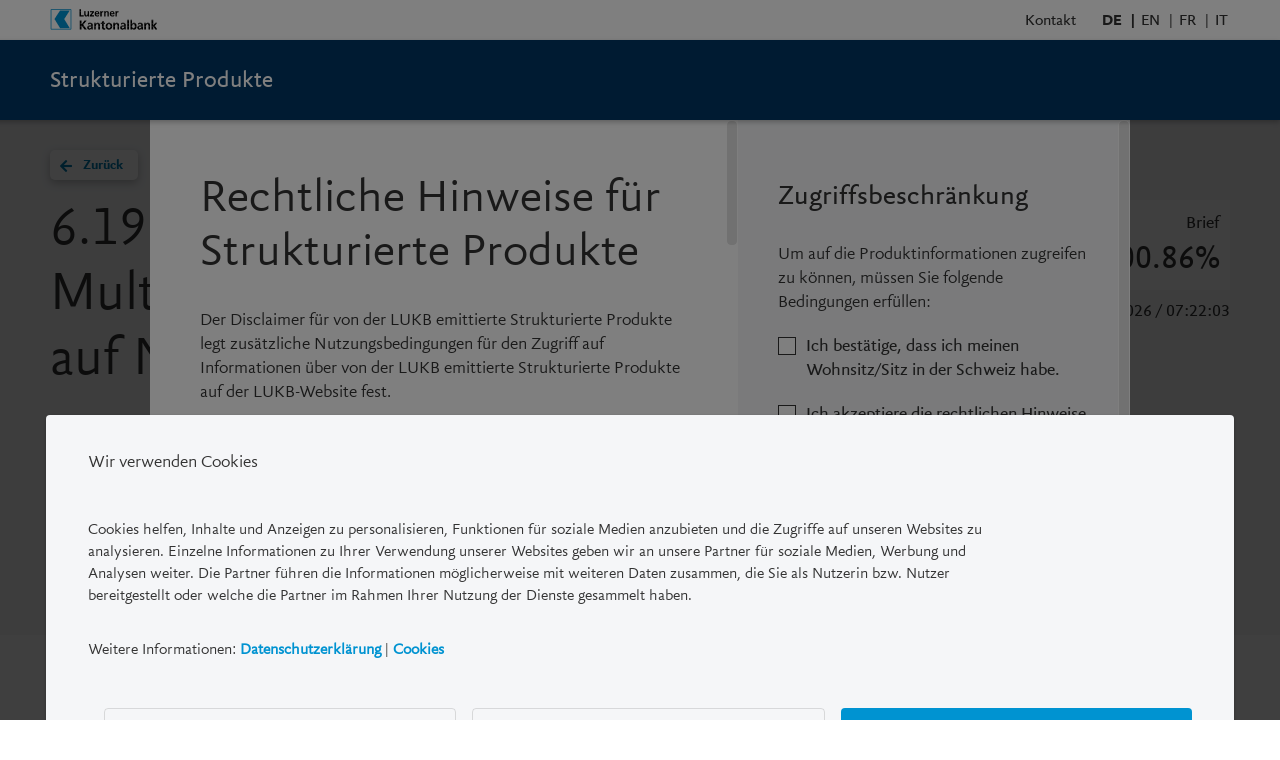

--- FILE ---
content_type: text/html; charset=UTF-8
request_url: https://strukturierteprodukte.lukb.ch/product/detail/valor/130072958
body_size: 25122
content:
<!DOCTYPE html>
<html>

<head>
    <title ng-bind-html="browserTitle"></title>
    <meta charset="UTF-8">
    <meta http-equiv="X-UA-Compatible" content="IE=edge"/>
    <meta name="MSSmartTagsPreventParsing" content="true"/>
    <meta name="viewport" content="width=device-width, initial-scale=1, maximum-scale=1, user-scalable=no">
    <meta name="apple-mobile-web-app-capable" content="yes">
    <meta name="keywords" content=""/>
    <meta name="description" content=""/>

    <script id="Cookiebot" src="https://consent.cookiebot.com/uc.js?cbid=550e4c47-4365-411f-ba66-b0253506663a" type="text/javascript" defer></script>

    <!-- Google Tag Manager -->
    <script>
        window.addEventListener('CookiebotOnAccept', function (e) {
            enableTagManager();
        }, false);

        function enableTagManager() {
            (function(w,d,s,l,i){w[l]=w[l]||[];w[l].push({'gtm.start':
                    new Date().getTime(),event:'gtm.js'});var f=d.getElementsByTagName(s)[0],
                j=d.createElement(s),dl=l!='dataLayer'?'&l='+l:'';j.async=true;j.src=
                'https://www.googletagmanager.com/gtm.js?id='+i+dl;f.parentNode.insertBefore(j,f);
            })(window,document,'script','dataLayer','GTM-M6LPDD2P');

        }
    </script>
    <!-- End Google Tag Manager -->

    <script>
        window.BUILD_ID = "/compiled-assets/17740469ee1813c0c01b71a636856260cded20b9/";
    </script>

    <!-- build:remote -->
    <!-- endbuild -->

    <link rel="shortcut icon" href="/compiled-assets/17740469ee1813c0c01b71a636856260cded20b9/images/favicon.ico"/>
    <link rel="stylesheet" href="/compiled-assets/17740469ee1813c0c01b71a636856260cded20b9/css/dependencies.min.css"/>
    <link rel="stylesheet" href="/compiled-assets/17740469ee1813c0c01b71a636856260cded20b9/css/app.min.css"/>
</head>

<body class="{{iOS}}" ng-class="{'show-menu': $root.showMenuFlag, 'displaying-disclaimer show-disclaimer' : $root.showDisclaimerPopup}">

<profiler></profiler>
<error></error>

<div id="wrapper">
    <sidebar-mobile></sidebar-mobile>

    <main-header ng-show="translationsReady"></main-header>

    <div id="ui-view" ui-view></div>

    <main-footer></main-footer>

    <div ui-view="lightbox"></div>
    <disclaimer-popup ng-if="$root.showDisclaimerPopup"></disclaimer-popup>
</div>

<script type="text/javascript" src="/compiled-assets/17740469ee1813c0c01b71a636856260cded20b9/js/app.js"></script>

<script>
    initApp();

    //Init app
    function initApp() {

                    window.isProduction = true;
                window.AppConfig = {"locale":"de_CH","supportedLocales":["de_CH","en_CH","fr_CH","it_CH"],"timeZone":"Europe\/Zurich","localesToUrl":{"de_CH":"https:\/\/strukturierteprodukte.lukb.ch\/","en_CH":"https:\/\/structuredproducts.lukb.ch\/","it_CH":"https:\/\/prodottistrutturati.lukb.ch\/","fr_CH":"https:\/\/produitsstructures.lukb.ch\/"},"environment":"production","trackingSiteId":150,"navigation":{"top":[{"pageTitle":"EN","url":"\/EN","template":"default","stateName":""},{"pageTitle":"DE","url":"\/DE","template":"default","stateName":""},{"pageTitle":"FR","url":"\/FR","template":"default","stateName":""},{"pageTitle":"IT","url":"\/IT","template":"default","stateName":""}],"unlinked":[{"pageTitle":"Disclaimer","url":"\/disclaimer","template":"default","stateName":"disclaimer"},{"pageTitle":"footer","url":"\/footer","template":"default","stateName":""},{"pageTitle":"Produkt Detail","url":"\/product\/detail\/:identifier\/:identifierValue","template":null,"stateName":"productDetail"},{"pageTitle":"Rechtliche Hinweise","url":"\/rechtliche-hinweise","template":"default","stateName":""},{"pageTitle":"404","url":"\/404","template":"default","stateName":"404"},{"pageTitle":"test","url":"\/ueber-uns\/test","template":"default","stateName":""},{"pageTitle":"Impressum","url":"\/impressum","template":"default","stateName":"impressum"},{"pageTitle":"500","url":"\/500","template":"default","stateName":"500"},{"pageTitle":"Anlageideen","url":"\/produkte\/anlageideen","template":"default","stateName":"investmentIdea"},{"pageTitle":"Alle Anlageideen","url":"\/produkte\/anlageideen","template":"default","stateName":"","submenu":[{"pageTitle":"50% Risikopuffer: Mit tiefen Barrieren durch die Krise","url":"\/produkte\/anlageideen\/risikopuffer","template":"default","stateName":""},{"pageTitle":"Pharmaindustrie: Top-Anlass am Lake Michigan","url":"\/produkte\/anlageideen\/pharmaindustrie","template":"default","stateName":""},{"pageTitle":"Neue Medienwelt: US-Trio mit hohem Unterhaltungswert","url":"\/produkte\/anlageideen\/medienwelt","template":"default","stateName":""},{"pageTitle":"Umstrukturierungen \u2013 ein cleveres Anlagethema","url":"\/produkte\/anlageideen\/umstrukturierung","template":"default","stateName":""},{"pageTitle":"Schweizer Uhrenindustrie: Bewegte Zeiten bei Swatch und Richemont","url":"\/produkte\/anlageideen\/uhrenindustrie","template":"default","stateName":""},{"pageTitle":"Lukrative Renditefahrt mit deutschem Auto-Trio","url":"\/produkte\/anlageideen\/autobauer","template":"default","stateName":""},{"pageTitle":"Positive Kraft f\u00fcrs Depot","url":"\/produkte\/anlageideen\/yoga","template":"default","stateName":""},{"pageTitle":"Rendite aus dem Wasser sch\u00f6pfen","url":"\/produkte\/anlageideen\/wasser","template":"default","stateName":""},{"pageTitle":"Infrastruktur: Renditechance auf solidem Fundament  ","url":"\/produkte\/anlageideen\/infrastruktur","template":"default","stateName":""},{"pageTitle":"R\u00fcckversicherer en vogue","url":"\/produkte\/anlageideen\/rueckversicherer","template":"default","stateName":""},{"pageTitle":"Schweizer B\u00f6rsenneulinge: Am Puls der Megatrends","url":"\/produkte\/anlageideen\/boersenneulinge","template":"default","stateName":""},{"pageTitle":"Weihnachtsaktien: Zeit f\u00fcr die Bescherung","url":"\/produkte\/anlageideen\/weihnachtsaktien","template":"default","stateName":""},{"pageTitle":"Healthy Eating","url":"\/produkte\/anlageideen\/healthyeating","template":"default","stateName":""},{"pageTitle":"Nachhaltigkeit: Rendite trifft auf gutes Gewissen","url":"\/produkte\/anlageideen\/nachhaltigkeit","template":"default","stateName":""},{"pageTitle":"Weibliche F\u00fchrungsetagen","url":"\/produkte\/anlageideen\/weiblichefuehrungsetagen","template":"default","stateName":""},{"pageTitle":"Nestl\u00e9, Roche, Swisscom: Mit Substanz durch die Krise","url":"\/produkte\/anlageideen\/felseninderbrandung","template":"default","stateName":""},{"pageTitle":"Logitech: Mit Teilschutz auf den Stay-at-Home-Profiteur setzen","url":"\/produkte\/anlageideen\/logitech","template":"default","stateName":""},{"pageTitle":"Ab in die Ferien: \u00abRendite-Trip\u00bb mit Booking Holdings und TripAdvisor","url":"\/produkte\/anlageideen\/reisen","template":"default","stateName":""},{"pageTitle":"Lukrativer Kampf gegen Corona","url":"\/produkte\/anlageideen\/impfstoff","template":"default","stateName":""},{"pageTitle":"Logistik","url":"\/produkte\/anlageideen\/logistik","template":"default","stateName":""},{"pageTitle":"Wahre Werte: Qualit\u00e4tstitel f\u00fcrs Depot ","url":"\/produkte\/anlageideen\/value","template":"default","stateName":""},{"pageTitle":"Green Energy","url":"\/produkte\/anlageideen\/greenenergy","template":"default","stateName":""},{"pageTitle":"Gaming: Beliebter Zeitvertreib, wachstumsstarker Milliardenmarkt","url":"\/produkte\/anlageideen\/gaming","template":"default","stateName":""},{"pageTitle":"Il megatrend dei pagamenti digitali","url":"\/produkte\/anlageideen\/digitalpayment","template":"default","stateName":""},{"pageTitle":"E-Mobility","url":"\/produkte\/anlageideen\/emobility","template":"default","stateName":""},{"pageTitle":"Sensoren","url":"\/produkte\/anlageideen\/sensoren","template":"default","stateName":""},{"pageTitle":"Investmentbanken","url":"\/produkte\/anlageideen\/investmentbanken","template":"default","stateName":""},{"pageTitle":"Fussball","url":"\/produkte\/anlageideen\/fussball","template":"default","stateName":""},{"pageTitle":"Rohstoffe","url":"\/produkte\/anlageideen\/rohstoffe","template":"default","stateName":""},{"pageTitle":"Top Performer","url":"\/produkte\/anlageideen\/topperformer","template":"default","stateName":""},{"pageTitle":"Top Performer - 2021","url":"\/produkte\/anlageideen\/topperformer21","template":"default","stateName":""},{"pageTitle":"Gr\u00fcne Energie","url":"\/produkte\/anlageideen\/grueneenergie","template":"default","stateName":""},{"pageTitle":"Halbleiter","url":"\/produkte\/anlageideen\/halbleiter","template":"default","stateName":""},{"pageTitle":"DAX 40","url":"\/produkte\/anlageideen\/dax40","template":"default","stateName":""},{"pageTitle":"Weihnachten","url":"\/produkte\/anlageideen\/weihnachten","template":"default","stateName":""},{"pageTitle":"Streaming","url":"\/produkte\/anlageideen\/streaming","template":"default","stateName":""},{"pageTitle":"Premium Brands","url":"\/produkte\/anlageideen\/premiumbrands","template":"default","stateName":""},{"pageTitle":"Qualit\u00e4tsaktien","url":"\/produkte\/anlageideen\/qualitaetsaktien","template":"default","stateName":""},{"pageTitle":"Low-Strike","url":"\/produkte\/anlageideen\/low-strike","template":"default","stateName":""},{"pageTitle":"Inflation","url":"\/produkte\/anlageideen\/inflation","template":"default","stateName":""},{"pageTitle":"Global Inflation Protection Basket","url":"\/produkte\/anlageideen\/globalinflationprotectionbasket","template":"default","stateName":""},{"pageTitle":"Fallen Angels","url":"\/produkte\/anlageideen\/fallenangels","template":"default","stateName":""},{"pageTitle":"\u00abGut versichert\u00bb: Mit Qualit\u00e4t gegen die Krise","url":"\/produkte\/anlageideen\/gutversichert","template":"default","stateName":""},{"pageTitle":"Schweizer Zukunftsaktien","url":"\/produkte\/anlageideen\/zukunftsaktien","template":"default","stateName":""},{"pageTitle":"Logistik: Am Puls des Welthandels","url":"\/produkte\/anlageideen\/logistikdienstleister","template":"default","stateName":""},{"pageTitle":"Regenerative Energietr\u00e4ger: Nachhaltige Renditechancen","url":"\/produkte\/anlageideen\/erneuerbareenergie","template":"default","stateName":""},{"pageTitle":"LUKB Aktienfavoriten","url":"\/produkte\/anlageideen\/lukbaktienfavoriten","template":"default","stateName":""},{"pageTitle":"Top Performer - 2022","url":"\/produkte\/anlageideen\/topperformer22","template":"default","stateName":""},{"pageTitle":"Globale Zukunftsaktien","url":"\/produkte\/anlageideen\/globalezukunftsaktien","template":"default","stateName":""},{"pageTitle":"Open AI","url":"\/produkte\/anlageideen\/openAI","template":"default","stateName":""},{"pageTitle":"Idorsia","url":"\/produkte\/anlageideen\/idorsia","template":"default","stateName":""},{"pageTitle":"Immobilienaktien","url":"\/produkte\/anlageideen\/immobilien","template":"default","stateName":""},{"pageTitle":"Luftfahrt","url":"\/produkte\/anlageideen\/luftfahrt","template":"default","stateName":""},{"pageTitle":"Indizes","url":"\/produkte\/anlageideen\/indizes","template":"default","stateName":""},{"pageTitle":"Top Performer - 2025","url":"\/produkte\/anlageideen\/topperformer25","template":"default","stateName":""},{"pageTitle":"Versorger","url":"\/produkte\/anlageideen\/versorger","template":"default","stateName":""},{"pageTitle":"E-Commerce","url":"\/produkte\/anlageideen\/ecommerce","template":"default","stateName":""},{"pageTitle":"SPI-Verlierer","url":"\/produkte\/anlageideen\/spiverlierer","template":"default","stateName":""},{"pageTitle":"Pharma","url":"\/produkte\/anlageideen\/pharma","template":"default","stateName":""},{"pageTitle":"Kreuzfahrten","url":"\/produkte\/anlageideen\/kreuzfahrten","template":"default","stateName":""},{"pageTitle":"AMC Angebot","url":"\/produkte\/amc","template":"default","stateName":"amcOffering"},{"pageTitle":"Logistik","url":"\/produkte\/anlageideen\/Logistik","template":"default","stateName":""},{"pageTitle":"R\u00fcckversicherer","url":"\/produkte\/anlageideen\/rueckversicherer25","template":"default","stateName":""},{"pageTitle":"Getr\u00e4nkeindustrie","url":"\/produkte\/anlageideen\/getraenkeindustrie","template":"default","stateName":""},{"pageTitle":"KI-Infrastruktur","url":"\/produkte\/anlageideen\/ki-infrastruktur","template":"default","stateName":""},{"pageTitle":"Low Strike","url":"\/produkte\/anlageideen\/lowstrike","template":"default","stateName":""}]},{"pageTitle":"Newsletter Anmeldung best\u00e4tigen","url":"\/services\/newsletter-authentifizierung","template":"default","stateName":""},{"pageTitle":"Newsletter Anmeldung best\u00e4tigt","url":"\/services\/newsletter-bestaetigung","template":"default","stateName":""},{"pageTitle":"Newsletter Link nicht g\u00fcltig","url":"\/services\/newsletter-link-ungueltig","template":"default","stateName":""},{"pageTitle":"Newsletter mail fehler","url":"\/services\/mail-error","template":"default","stateName":""},{"pageTitle":"Newsletter v2","url":"\/services\/newsletter_v2","template":"default","stateName":"services.oldNewsletter"},{"pageTitle":"Newsletter Mail Aktivierung","url":"\/services\/mail-aktivierung","template":"default","stateName":""},{"pageTitle":"Alle AMCs","url":"\/produkte\/amc","template":"default","stateName":"","submenu":[{"pageTitle":"Test AMC Produkt","url":"\/produkte\/amc-produkte\/testAMC","template":"default","stateName":""},{"pageTitle":"Schweizer Zukunftsaktien","url":"\/produkte\/amc\/schweizerzukunftsaktien","template":"default","stateName":""},{"pageTitle":"Globale Zukunftsaktien","url":"\/produkte\/amc\/zukunftsaktien","template":"default","stateName":""},{"pageTitle":"LUKB Aktienfavoriten","url":"\/produkte\/amc\/lukbaktienfavoriten","template":"default","stateName":""},{"pageTitle":"Premium Brands","url":"\/produkte\/amc\/premiumbrands","template":"default","stateName":""},{"pageTitle":"Dividenden-Champions Schweiz","url":"\/produkte\/amc\/dividendenchampionsschweiz","template":"default","stateName":""},{"pageTitle":"Demographie Basket III","url":"\/produkte\/amc\/demographiebasketIII","template":"default","stateName":""},{"pageTitle":"5G Communication","url":"\/produkte\/amc\/5gcommunication","template":"default","stateName":""},{"pageTitle":"Smart Faming Basket","url":"\/produkte\/amc\/smartfarming","template":"default","stateName":""},{"pageTitle":"LUKB Renditeoptimierer","url":"\/produkte\/amc\/renditeoptimierer","template":"default","stateName":""}]},{"pageTitle":"Temp","url":"\/","template":null,"stateName":""},{"pageTitle":"Recovery","url":"\/produkte\/recovery","template":"default","stateName":""},{"pageTitle":"AMC Angebot","url":"\/products\/amc","template":"default","stateName":"amcOffering"},{"pageTitle":"Video-Welt","url":"\/products\/Video-Welt","template":"default","stateName":""}],"main":[{"pageTitle":"Home","url":"\/","template":"default","stateName":"home"},{"pageTitle":"Produkte","url":"\/produkte","template":"default","stateName":"productList","submenu":[{"pageTitle":"Produkte in Zeichnung","url":"\/produkte\/in-zeichnung","template":"default","stateName":"productList.productsInSubscription"},{"pageTitle":"K\u00fcrzlich emittiert","url":"\/produkte\/kuerzlich-emittiert","template":"default","stateName":"productList.recentlyIssuedProducts"},{"pageTitle":"Opportunit\u00e4ten im Sekund\u00e4rmarkt","url":"\/produkte\/opportunitaeten-sekundaermarkt","template":"default","stateName":"productList.opportunitiesSecondaryMarket"},{"pageTitle":"Produkte finden","url":"\/produkte\/produkte-finden","template":"default","stateName":"productList.findProducts"},{"pageTitle":"Renditematrix","url":"\/produkte\/renditematrix","template":"default","stateName":"productList.yieldMatrix"},{"pageTitle":"Videos","url":"\/products\/Video-Welt","template":"default","stateName":"know-how"}]},{"pageTitle":"Services","url":"\/services","template":"default","stateName":"services","submenu":[{"pageTitle":"Newsletter abonnieren","url":"\/services\/newsletter","template":"default","stateName":"services.newsletter"},{"pageTitle":"Kategorisierung","url":"\/services\/kategorisierung","template":"default","stateName":"services.aboutStructuredProducts"},{"pageTitle":"H\u00e4ufige Fragen (FAQ)","url":"\/services\/faq","template":"default","stateName":"services.faq"},{"pageTitle":"Glossar","url":"\/services\/glossar","template":"default","stateName":"services.glossary"},{"pageTitle":"Mitteilungen","url":"\/services\/mitteilungen","template":"default","stateName":"services.announcements"}]},{"pageTitle":"\u00dcber uns","url":"\/ueber-uns","template":"default","stateName":"aboutUs","submenu":[{"pageTitle":"Emittentenportr\u00e4t","url":"\/ueber-uns\/emittentenportraet","template":"default","stateName":"aboutUs.emittentenprortraet"},{"pageTitle":"Basisprospekt","url":"\/ueber-uns\/basisprospekt","template":"default","stateName":"aboutUs.basisprospekt"},{"pageTitle":"Kontakt","url":"\/ueber-uns\/kontakt","template":"default","stateName":"lightbox.contact"}]}]},"footer":[[{"width":{"type":"exact","value":230},"components":[{"name":"HTML Text","template":"html-text","data":{"text":"<h1>Kontakt<\/h1>\n\n<p>Luzerner Kantonalbank AG<br \/>\nStrukturierte Produkte<br \/>\nClaridenstrasse 22<br \/>\n8002 Z\u00fcrich<br \/>\n<a href=\"tel:+41442069955\">+41 44 206 99 55*<\/a><\/p>\n\n<p>&nbsp;<\/p>\n\n<p><br \/>\n<a href=\"mailto:strukturierteprodukte@lukb.ch\">strukturierteprodukte@lukb.ch<\/a><br \/>\n<a href=\"http:\/\/www.lukb.ch\" target=\"_blank\">www.lukb.ch<\/a><\/p>\n\n<p>&nbsp;<\/p>\n\n<p><a class=\"smartphone-only\" href=\"\/rechtliche-hinweise\">Rechtliche Hinweise<\/a><\/p>\n\n<p><a class=\"smartphone-only\" href=\"\/impressum\">Impressum<\/a><\/p>\n\n<p><a class=\"smartphone-only\" href=\"https:\/\/www.lukb.ch\/de\/lukb\/cookies\" target=\"_blank\">Cookies<\/a><\/p>\n"},"url":"\/render-component?gridId=5a4f310ec5289d0bc570538d&componentId=c01e0cac7cc98b4dd2f1ca3c97409f325a4f85b4e38076.74978446"}]},{"width":{"type":"exact","value":230},"components":[{"name":"HTML Text","template":"html-text","data":{"text":"<h1>Produkte<\/h1>\n\n<p><a href=\"\/produkte\/in-zeichnung\">Produkte in Zeichnung<\/a><br \/>\n<a href=\"\/produkte\/kuerzlich-emittiert\">K\u00fcrzlich emittiert<\/a><br \/>\n<a href=\"\/produkte\/opportunitaeten-sekundaermarkt\">Opportunit\u00e4ten im Sekund\u00e4rmarkt<\/a><br \/>\n<a href=\"\/produkte\/produkte-finden\">Produkte finden<\/a><br \/>\n<a href=\"\/produkte\/renditematrix\">Renditematrix<\/a><br \/>\n<a href=\"\/produkte\/anlageideen\">Anlageideen<\/a><\/p>\n"},"url":"\/render-component?gridId=5a4f310ec5289d0bc570538d&componentId=c01e0cac7cc98b4dd2f1ca3c97409f325a4f85f0f37870.90077757"}]},{"width":{"type":"exact","value":230},"components":[{"name":"HTML Text","template":"html-text","data":{"text":"<h1>Services<\/h1>\n\n<p><a href=\"\/services\/newsletter\">Newsletter abonnieren<\/a><br \/>\n<a href=\"\/services\/kategorisierung\">Kategorisierung<\/a><br \/>\n<a href=\"\/services\/faq\">H\u00e4ufige Fragen (FAQ)<\/a><br \/>\n<a href=\"\/services\/glossar\">Glossar<\/a><\/p>\n"},"url":"\/render-component?gridId=5a4f310ec5289d0bc570538d&componentId=c01e0cac7cc98b4dd2f1ca3c97409f325a4f85f465d9a6.96233338"}]},{"width":{"type":"exact","value":230},"components":[{"name":"HTML Text","template":"html-text","data":{"text":"<h1>\u00dcber uns<\/h1>\n\n<p><a href=\"\/ueber-uns\/emittentenportraet\">Emittentenportr\u00e4t<\/a><br \/>\n<a href=\"\/ueber-uns\/basisprospekt\">Basisprospekt<\/a><br \/>\n<a href=\"\/ueber-uns\/kontakt\">Kontakt<\/a><br \/>\n&nbsp;<br \/>\n<a href=\"\/rechtliche-hinweise\">Rechtliche Hinweise<\/a><\/p>\n\n<p><a href=\"http:\/\/www.lukb.ch\/de\/ueber-uns\/impressum\">Impressum<\/a><\/p>\n\n<p><a href=\"https:\/\/www.lukb.ch\/de\/lukb\/cookies\" target=\"_blank\">Cookies<\/a><\/p>\n"},"url":"\/render-component?gridId=5a4f310ec5289d0bc570538d&componentId=c01e0cac7cc98b4dd2f1ca3c97409f325a4f85f7591666.39920651"}]}]],"disclaimer":[[{"width":{"type":"exact","value":1200},"components":[{"name":"HTML Text","template":"html-text","data":{"text":"<h2>Rechtliche Hinweise f\u00fcr Strukturierte Produkte<\/h2>\n\n<p>Der Disclaimer f\u00fcr von der LUKB emittierte Strukturierte Produkte legt zus\u00e4tzliche Nutzungsbedingungen f\u00fcr den Zugriff auf Informationen \u00fcber von der LUKB emittierte Strukturierte Produkte auf der LUKB-Website fest.&nbsp;<\/p>\n\n<p>Mit dem Zugriff auf Informationen \u00fcber von der LUKB emittierte Strukturierte Produkte auf der LUKB-Website erkl\u00e4ren Sie, die nachfolgenden zus\u00e4tzlichen Nutzungsbedingungen gelesen und verstanden zu haben und diese anzuerkennen. Wenn Sie sich damit nicht einverstanden erkl\u00e4ren k\u00f6nnen, verlassen Sie bitte die LUKB-Website f\u00fcr Strukturierte Produkte.&nbsp;Bei Unklarheiten kontaktieren Sie bitte die LUKB.<\/p>\n\n<p>Strukturierte Produkte sind Kombinationen von Derivaten und herk\u00f6mmlichen Anlagen wie zum Beispiel Aktien und Obligationen. Mit einem Strukturierten Produkt k\u00f6nnen Chancen und Risiken verst\u00e4rkt, abgeschw\u00e4cht oder eliminiert werden. So l\u00e4sst sich das Risiko-\/Renditeprofil auf individuelle Bed\u00fcrfnisse und Erwartungen abstimmen.<\/p>\n\n<h4>Risiko- und Performancehinweis<\/h4>\n\n<p>Anleger sollten sich vergewissern, dass sie die Natur eines Strukturierten Produkts sowie das Risiko, das sie beabsichtigen einzugehen, verstehen. Nur wer sich \u00fcber die Risiken des abzuschliessenden Gesch\u00e4fts zweifelsfrei im Klaren ist und wirtschaftlich in der Lage ist, die damit gegebenenfalls eintretenden Verluste zu tragen, sollte derartige Gesch\u00e4fte t\u00e4tigen. Eine Investition in Strukturierte Produkte ist m\u00f6glicherweise nicht f\u00fcr jeden Anleger geeignet.<\/p>\n\n<p>Anleger m\u00fcssen sich bewusst sein, dass mit einer Anlage Risiken verbunden sind, wozu auch der potentielle Verlust des eingesetzten Kapitals geh\u00f6rt. Die vergangene Kursentwicklung stellt kein Indikator f\u00fcr die laufende oder zuk\u00fcnftige Wertentwicklung dar und bietet auch keine Garantie f\u00fcr einen zuk\u00fcnftigen Erfolg. Anlagen in Fremdw\u00e4hrungen unterliegen dem zus\u00e4tzlichen Risiko der Wechselkursschwankungen.<\/p>\n\n<p>Rechtlich gesehen sind von der LUKB emittierte Strukturierte Produkte Forderungen gegen die LUKB, welche als Wertrechte ausgestaltet sind. Strukturierte Produkte sind keine kollektiven Kapitalanlagen gem\u00e4ss dem Kollektivanlagengesetz (Bundesgesetz \u00fcber die kollektiven Kapitalanlagen vom 23. Juni 2006) und unterstehen keiner Genehmigungspflicht und keiner Aufsicht der Eidgen\u00f6ssischen Finanzmarktaufsicht FINMA. Anders als bei diesen haftet die LUKB mit ihrem eigenen Verm\u00f6gen und nicht ein besonders gesch\u00fctztes Sonderverm\u00f6gen. Sie haben also damit zu rechnen, dass neben einem m\u00f6glichen Verlust aus dem Marktwertr\u00fcckgang der Basiswerte (Marktrisiko) im Extremfall auch ein Gesamtverlust Ihrer Anlage eintreten kann, weil die LUKB zahlungsunf\u00e4hig wird (Emittentenrisiko).<\/p>\n\n<p>Weitere Informationen \u00fcber Risiken im Effektenhandel, insbesondere Merkmale und Risiken von Strukturierten Produkten, finden Sie ebenfalls auf unserer Website sowie in der Brosch\u00fcre \u00ab<a href=\"https:\/\/www.swissbanking.org\/library\/richtlinien\/risiken-im-handel-mit-finanzinstrumenten\">Risiken im Handel mit Finanzinstrumenten<\/a>\u00bb.<\/p>\n\n<h4>Kein Angebot, keine Aufforderung, keine Empfehlung<\/h4>\n\n<p>Die Informationen auf den folgenden Seiten \u00fcber von der LUKB emittierte Strukturierte Produkte und die darin aufgef\u00fchrten Angaben stellen keine Aufforderung und keine Empfehlung zum Erwerb oder Verkauf von Strukturierten Produkten dar. Sie dienen lediglich zur Information des Anlegers und stellen weder eine Offerte noch eine Einladung zur Offertstellung noch eine Empfehlung zum Erwerb von Strukturierten Produkten dar.<\/p>\n\n<p>Die Informationen auf den folgenden Seiten \u00fcber Strukturierte Produkte sind Personen mit Wohnsitz in bestimmten L\u00e4ndern nicht zug\u00e4nglich. Bitte beachten Sie die f\u00fcr die entsprechenden Strukturierten Produkte geltenden Verkaufsbeschr\u00e4nkungen gem\u00e4ss der entsprechenden Produktedokumentation.<\/p>\n\n<p>Der vereinfachte Prospekt sowie die rechtlich verbindliche Produktedokumentation f\u00fcr ein von der LUKB emittiertes Strukturiertes Produkt sind auf den folgenden Seiten sowie bei der Luzerner Kantonalbank, Claridenstrasse 22, 8002 Z\u00fcrich erh\u00e4ltlich.<\/p>\n\n<h4>Richtigkeit, Vollst\u00e4ndigkeit, Aktualit\u00e4t von Informationen sowie Haftungsausschluss<\/h4>\n\n<p>Die LUKB verwendet alle zumutbare Sorgfalt, um die Richtigkeit, Vollst\u00e4ndigkeit und Aktualit\u00e4t der pr\u00e4sentierten Informationen sicherzustellen.<\/p>\n\n<p>Dennoch kann sie keinerlei Zusagen \u00fcber oder Garantien f\u00fcr die Richtigkeit, Vollst\u00e4ndigkeit und Aktualit\u00e4t machen.<\/p>\n\n<p>Die LUKB lehnt jegliche Haftung f\u00fcr Verluste oder Sch\u00e4den irgendwelcher Art aus dem Zugriff auf die LUKB-Website und aus der Ben\u00fctzung der dargestellten Informationen ab. F\u00fcr die Informationen von extern verlinkten Websites Dritter wird keine Verantwortung \u00fcbernommen.<\/p>\n\n<h4>Copyright\/Gebrauch der Informationen<\/h4>\n\n<p>S\u00e4mtliche Elemente auf der LUKB-Website sind urheberrechtlich gesch\u00fctzt und geh\u00f6ren ausschliesslich der LUKB und\/oder ihren direkten oder indirekten Tochtergesellschaften. Vorbehalten sind Urheberrechte Dritter.<\/p>\n\n<h4>Anwendbares Recht und Gerichtsstand<\/h4>\n\n<p>Der Zugriff auf die LUKB-Website sowie die f\u00fcr den Zugriff anwendbaren Nutzungsbedingungen unterstehen schweizerischem Recht. Ausschliesslicher Gerichtsstand ist Luzern-Stadt.<\/p>\n"},"url":"\/render-component?gridId=5a4f310ec5289d0bc570538c&componentId=c01e0cac7cc98b4dd2f1ca3c97409f325a5e0f71934a17.41914805"}]}]],"shortUrls":[],"isRequestFromSolvians":false};
        angular.element(function () {
            angular.bootstrap(document, ['app']);
        });
    }
</script>


</body>

</html>


--- FILE ---
content_type: text/html; charset=utf-8
request_url: https://strukturierteprodukte.lukb.ch/compiled-assets/17740469ee1813c0c01b71a636856260cded20b9//templates/page.html
body_size: -2824
content:
<div class="page-container">
    <div
        class="page-container-row"
        ng-repeat="row in gridData track by $index"
    >
        <div
            class="page-container-row-cell"
            ng-repeat="cell in row"
        >
            <div ng-repeat="component in cell.components">
                <component
                    name="{{::component.name}}"
                    url="{{::component.url}}"
                    template="{{::component.template}}"
                    data="{{::component.data}}"
                ></component>
            </div>
        </div>
    </div>
</div>

--- FILE ---
content_type: text/html; charset=utf-8
request_url: https://strukturierteprodukte.lukb.ch/compiled-assets/17740469ee1813c0c01b71a636856260cded20b9//templates/productDetail.html
body_size: 127
content:
<div id="product-detail">
    <header>
        <button class="button-back" ng-bind-html="'back'|translate" ng-click="goBack()"></button>
        <h1>{{::data.fields.name.value}}</h1>

        <ul class="identifier">
            <li>
                <span class="cushions" dbl-click-select ng-bind-html="'valor' | translate"></span>
                <span class="cushions" dbl-click-select ng-bind-html="data.fields.valor.value"></span>
            </li>
            <li>
                <span class="cushions" dbl-click-select ng-bind-html="'isin' | translate"></span>
                <span class="cushions" dbl-click-select ng-bind-html="data.fields.isin.value"></span>
            </li>
            <li ng-if="data.fields.six_symbol.value">
                <span class="cushions" dbl-click-select ng-bind-html="'six_symbol' | translate"></span>
                <span class="cushions" dbl-click-select ng-bind-html="data.fields.six_symbol.value"></span>
            </li>
        </ul>

        <ul class="documents">
            <li>
                <button class="button-download" ng-click="getDocuments()" ng-bind-html="'downloads'|translate"></button>
            </li>
            <li>
                <button
                        class="button-download flyout-trigger"
                        ng-click="getDocumentsFlyout(getLegalDocumentsName(data))"
                        ng-bind-html="getLegalDocumentsName(data)|translate"
                ></button>
                <flyout-documents
                        ng-show="showFlyOutDocuments && (showFlyOutDocuments === getLegalDocumentsName(data))"
                        ng-class="{ [showFlyOutDocuments]: showFlyOutDocuments }"
                ></flyout-documents>
            </li>
            <li>
                <button
                        ng-disabled="!data.isFactsheetAvailable"
                        class="button-download flyout-trigger"
                        ng-class="{disabled : !data.isFactsheetAvailable}"
                        ng-click="getDocumentsFlyout('factsheet')"
                        ng-bind-html="'factsheet'|translate"
                ></button>
                <flyout-documents
                        ng-show="showFlyOutDocuments && (showFlyOutDocuments === 'factsheet')"
                        ng-class="{ [showFlyOutDocuments]: showFlyOutDocuments }"
                ></flyout-documents>
            </li>
            <li>
                <button
                        ng-if="data.fields.isKidAvailable.value"
                        class="button-download flyout-trigger"
                        ng-click="getDocumentsFlyout('kid')"
                        ng-bind-html="'key_information_document'|translate"
                ></button>
                <flyout-documents
                        ng-show="showFlyOutDocuments && (showFlyOutDocuments === 'kid')"
                        ng-class="{ [showFlyOutDocuments]: showFlyOutDocuments }"
                ></flyout-documents>
            </li>
            <li>
                <button class="button-download" ng-click="getReport(data.fields.sin.value)" ng-bind-html="'pdf_create'|translate"></button>
            </li>
        </ul>

        <ul class="prices" ng-if="!data.inSubscription">
            <li>
                <span class="label" ng-bind-html="'bid'|translate"></span>
                <span ng-if="priceAvailability(data.fields.bid.value)" class="value" ng-bind-html="(data.fields.bid.value|number:2) + displayCurrency(data.fields.bid.currency)"></span>
                <span ng-if="!priceAvailability(data.fields.bid.value)" class="value">-</span>
            </li>
            <li>
                <span class="label" ng-bind-html="'ask'|translate"></span>
                <span ng-if="priceAvailability(data.fields.ask.value)" class="value" ng-bind-html="(data.fields.ask.value|number:2) + displayCurrency(data.fields.ask.currency)"></span>
                <span ng-if="!priceAvailability(data.fields.ask.value)" class="value">-</span>
            </li>
            <li>
                <span class="time" ng-if="data.fields.priceTimestamp" ng-bind-html="data.fields.priceTimestamp.value * 1000 | date:'medium'"></span>
            </li>
        </ul>
        <notification-box 
            ng-if="data.notification.length" 
            data="data.notification" 
            subscription-period-end-date="data.fields.subscriptionPeriodEndDate.value"
            touched-barrier-underlying-name="data.fields.touchedBarrierUnderlyingName.value"
            first-touched-barrier-date="data.fields.firstTouchedBarrierDate.value"
        ></notification-box>
    </header>

    <!-- Modalbox for mobile -->
    <modal ng-class="{'active': showModal }" ng-click="closeModal()"></modal>

    <!-- Flyouts -->
    <!--<flyout-documents ng-show="showFlyOutDocuments" ng-class="{ [showFlyOutDocuments]: showFlyOutDocuments }"></flyout-documents>-->

    <section ng-if="data" class="product-tabs-section">
        <tabs start="0" change-func="changeTab">
            <nav>
                <ul>
                    <li index="0">
                        <div>
                            <a title="">
                                <span ng-bind-html="'product_overview' | translate"></span>
                                <span class="text-width" ng-bind-html="'product_overview' | translate"></span>
                            </a>
                        </div>
                    </li>
                    <li index="1" ng-if="data.displayKeyFigures">
                        <div>
                            <a title="">
                                <span ng-bind-html="'key_figures' | translate"></span>
                                <span class="text-width" ng-bind-html="'key_figures' | translate"></span>
                            </a>
                        </div>
                    </li>
                </ul>
            </nav>

            <tab index="0" class="overview">

                <div class="columns">
                    
                    <!-- Table coupons -->
                    <section ng-if="tableTpl.coupons">
                        <h2 ng-bind-html="'coupons' | translate"></h2>
                        <simple-table data="data" tpl="tableTpl.coupons"></simple-table>
                    </section>

                    <!-- Table strike -->
                    <section ng-if="tableTpl.strike">
                        <h2 ng-bind-html="(tableTpl.strikeLabel || 'strike') | translate"></h2>
                        <simple-table data="data" tpl="tableTpl.strike"></simple-table>
                    </section>

                    <!-- Table barrier -->
                    <section ng-if="tableTpl.barrier">
                        <h2 ng-bind-html="tableTpl.barrierLabel | translate"></h2>
                        <simple-table data="data" tpl="tableTpl.barrier"></simple-table>
                    </section>
    
                    <!-- Table participation and cap -->
                    <section ng-if="tableTpl.participationAndCap">
                        <h2 ng-bind-html="'participationAndCap' | translate"></h2>
                        <simple-table data="data" tpl="tableTpl.participationAndCap"></simple-table>
                    </section>
    
                    <!-- Table lifecycle -->
                    <section>
                        <h2 ng-bind-html="'lifecycle' | translate"></h2>
                        <simple-table data="data" tpl="tableTpl.lifecycle"></simple-table>
                    </section>
                </div>

                <div class="columns main-column">

                    <!-- Table categorization -->
                    <section class="categorization" ng-if="tableTpl.categorization">
                        <h2 ng-bind-html="'categorization' | translate"></h2>
                        <simple-table data="data" tpl="tableTpl.categorization"></simple-table>
                    </section>

                    <!-- Table staticData -->
                    <section class="static-data">
                        <h2 ng-bind-html="'static_data' | translate"></h2>
                        <simple-table data="data" tpl="tableTpl.staticData"></simple-table>
                    </section>
                </div>
                

                <!-- Table coupons payment dates -->
                <section class="full-column">

                    <div class="column" ng-if="tableTpl.coupons && tableTpl.couponPaymentDateAndInterest && data.fields.couponPaymentDateAndInterest.value.length">
                    
                        <h2 ng-bind-html="'couponPaymentDateAndInterest' | translate"></h2>
                        <table>
                            <thead>
                                <tr>
                                    <th><span><em ng-bind-html="'couponPaymentDate' | translate" tooltip="{{::getTooltip('couponPaymentDate', data.tooltips, true)}}"></em></span></th>
                                    <th class="align-right"><span><em ng-bind-html="'couponInterest' | translate" tooltip="{{::getTooltip('couponInterest', data.tooltips, true)}}"></em></span></th>
                                </tr>
                            </thead>
                            <tbody>
                                <tr ng-repeat="item in data.fields.couponPaymentDateAndInterest.value">
                                    <td>
                                        {{item.paymentDate * 1000 | date}}
                                    </td>
                                    <td class="align-right" ng-if="::getSpecialFormat('couponPaymentInterest', item.interest * 100)">
                                        {{::getSpecialFormat('couponPaymentInterest', item.interest * 100)}}%
                                    </td>
                                    <td class="align-right" ng-if="::!getSpecialFormat('couponPaymentInterest', item.interest * 100)">
                                        {{item.interest * 100 | number: getPrecisionFromTpl(2, 'couponPaymentInterest', tableTpl.couponPaymentDateAndInterest)}}%
                                    </td>
                                </tr>
                            </tbody>
                        </table>
                    </div>



                    <!-- Table observation days list -->
                    <section class="full-column">

                        <div class="column column-scrollable" ng-if="tableTpl.observationDaysList && data.fields.observationDaysList.value.length">

                            <h2 ng-bind-html="'observationDaysList' | translate"></h2>
                            <table class="observation-days-list-table">
                                <thead>
                                <tr>
                                    <th><span><em ng-bind-html="'triggerObservationEndDate' | translate" tooltip="{{::getTooltip('triggerObservationEndDate', data.tooltips, true)}}"></em></span></th>
                                    <th><span><em ng-bind-html="'triggerLevelRefCurPercent' | translate" tooltip="{{::getTooltip('triggerLevelRefCurPercent', data.tooltips, true)}}"></em></span></th>
                                    <th><span><em ng-bind-html="'paymentAmount' | translate" tooltip="{{::getTooltip('paymentAmount', data.tooltips, true)}}"></em></span></th>
                                </tr>
                                </thead>
                                <tbody>
                                <tr ng-repeat="item in data.fields.observationDaysList.value">
                                    <td>
                                        {{item.triggerObservationEndDate * 1000 | date}}
                                    </td>
                                    <td>
                                        {{getMinMaxPrecision(item.triggerLevelRefCurPercent * 100)}}%
                                    </td>
                                    <td>
                                        {{item.paymentAmount | number: 3}} <span class="inline-item">{{item.paidAmount | translate}}</span>
                                    </td>
                                </tr>
                                </tbody>
                            </table>
                        </div>


                    <!-- Table earlyRedemptionList -->
                    <div class="column" ng-if="tableTpl.earlyRedemptionList && data.fields.earlyRedemptionList.value.length">
                        <h2 ng-bind-html="'earlyRedemptionList' | translate"></h2>
                        <table>
                            <thead>
                                <tr class="trigger-level-column">
                                    <th><span><em ng-bind-html="'observationDateTrim' | translate" tooltip="{{::getTooltip('observationDateTrim', data.tooltips)}}"></em></span></th>
                                    <th><span><em ng-bind-html="'triggerLevel' | translate" tooltip="{{::getTooltip('triggerLevel', data.tooltips)}}"></em></span></th>
                                    <th class="align-right"><span><em ng-bind-html="'repaymentValue' | translate" tooltip="{{::getTooltip('repaymentValue', data.tooltips)}}"></em></span></th>
                                </tr>
                            </thead>
                            <tbody>
                                <tr ng-repeat="item in data.fields.earlyRedemptionList.value">
                                    <td>
                                        {{item.observationDate * 1000 | date}}
                                    </td>
                                    <td ng-if="::getSpecialFormat('triggerLevel', item.triggerLevel * 100)">
                                        {{::getSpecialFormat('triggerLevel', item.triggerLevel * 100)}}%
                                    </td>
                                    <td ng-if="::!getSpecialFormat('triggerLevel', item.triggerLevel * 100)">
                                        {{item.triggerLevel * 100 | number:getPrecisionFromTpl(2, 'triggerLevel', tableTpl.earlyRedemptionList)}}%
                                    </td>

                                    <td class="align-right" ng-if="::getSpecialFormat('repaymentValue', item.repaymentValue * 100)">
                                        {{::getSpecialFormat('repaymentValue', item.repaymentValue * 100)}}%
                                    </td>
                                    <td class="align-right" ng-if="::!getSpecialFormat('repaymentValue', item.repaymentValue * 100)">
                                        {{item.repaymentValue * 100 | number:getPrecisionFromTpl(2, 'repaymentValue', tableTpl.earlyRedemptionList)}}%
                                    </td>
                                </tr>
                            </tbody>
                        </table>
                    </div>

                    <div class="column" ng-if="tableTpl.earlyRedemptionSoft">
                        <h2 ng-bind-html="'early_redemption' | translate"></h2>
                        <table>
                            <thead>
                            <tr>
                                <th><span><em ng-bind-html="'observationDateTrim' | translate"></em></span></th>
                                <th class="align-right"><span><em ng-bind-html="'repaymentValue' | translate"></em></span></th>
                            </tr>
                            </thead>
                            <tbody>
                            <tr ng-repeat="item in data.fields.issuerCallNoticePeriodEndDate.value">
                                <td>
                                    {{item.observationDate * 1000 | date}}
                                </td>

                                <td class="align-right" ng-if="::getSpecialFormat('repaymentValue', item.repaymentValue * 100)">
                                    {{::getSpecialFormat('repaymentValue', item.repaymentValue * 100)}}%
                                </td>
                                <td class="align-right" ng-if="::!getSpecialFormat('repaymentValue', item.repaymentValue * 100)">
                                    {{item.repaymentValue * 100 | number: getPrecisionFromTpl(2, 'repaymentValue', tableTpl.earlyRedemptionSoft)}}%
                                </td>
                            </tr>
                            </tbody>
                        </table>
                    </div>
                </section>
                </section>
            </tab>

            <tab index="1" class="keyfigures" ng-if="!data.inSubscription">

                <section>
                    <product-detail-pattern data="data" tpl="tableTpl.pattern"></product-detail-pattern>
                </section>

                <separator ng-if="underlyingData && underlyingData.list && underlyingData.list.rows.length"></separator>

                <section ng-if="underlyingData && underlyingData.list && underlyingData.list.rows.length">
                    <h2 ng-bind-html="'underlying'|translate"></h2>

                    <instrument-table-mobile 
                        ng-if="media !== 'regular' && activeTab === '1'"
                        data="underlyingData.list"
                        tpl="tableTpl.underlyings"
                    ></instrument-table-mobile>

                    <instrument-table 
                        ng-if="media === 'regular'"
                        data="underlyingData.list"
                        tpl="tableTpl.underlyings"
                    ></instrument-table>
                </section>

                <separator ng-if="!data.inSubscription"></separator>

                <section ng-if="!data.inSubscription">
                    <instrument-chart>
                        <h2 ng-bind-html="'performance'|translate"></h2>

                        <dropdown-box ng-if="media !== 'regular'">
                            <ul>
                                <li ng-if="!showDropDown" ng-bind-html="instrumentChart.chart.chartEngine.selectedPeriod | translate" class="label" ng-click="toggleDropDown()"></li>
                                <li ng-if="showDropDown" ng-repeat="item in chartTimespans" class="value" ng-class="{'selected': instrumentChart.chart.chartEngine.selectedPeriod === item}" ng-bind-html="item | translate" ng-click="setTimespan(item)"></li>
                            </ul>
                        </dropdown-box>

                        <ul ng-if="media === 'regular'" class="timespans">
                            <li ng-repeat="item in chartTimespans">
                                <button ng-class="{'active': instrumentChart.chart.chartEngine.selectedPeriod === item}" ng-bind-html="item | translate" ng-click="instrumentChart.setTimespan(item)" title="{{item | translate}}"></button>
                            </li>
                        </ul>

                        <chart id="chart-{{data.chart.data.sin}}"></chart>

                        <ul class="benchmarks">
                            <li ng-repeat="item in chartBenchmarks" class="colored">
                                <button ng-click="setBenchmark(item)" ng-bind-html="::item.label" ng-class="{'active': item.active}"></button>
                            </li>
                            <li ng-if="chartBenchmarks.length > 0 && chartBenchmarks.length !== (chartBenchmarks | filter: active=true).length">
                                <a href class="highlight" ng-click="setAllBenchmarks(true)" ng-bind-html="'display_all_underlyings' | translate"></a>
                            </li>
                            <li ng-if="chartBenchmarks.length > 0 && chartBenchmarks.length === (chartBenchmarks | filter: active=true).length">
                                <a href class="highlight" ng-click="setAllBenchmarks(false)" ng-bind-html="'hide_all_underlyings' | translate"></a>
                            </li>
                            <li>
                                <button ng-click="toggleMainDataset()" ng-bind-html="('valor' | translate) + ': ' + (data.fields.valor.value)" ng-class="{'active': !mainDataGraphHidden}"></button>
                            </li>
                        </ul>

                        <footer ng-bind-html="'chart_disclaimer_' + (data.fields.groupId.value) | translate"></footer>
                    </instrument-chart>
                </section>

                <separator ng-if="dividends && dividends.list && dividends.list.rows.length"></separator>

                <section ng-if="dividends && dividends.list && dividends.list.rows.length">
                    <h2 ng-bind-html="'dividends'|translate"></h2>

                    <instrument-table-mobile 
                        ng-if="media !== 'regular'"
                        data="dividends.list"
                        tpl="tableTpl.dividends"
                    ></instrument-table-mobile>

                    <instrument-table 
                        ng-if="media === 'regular'"
                        data="dividends.list"
                        tpl="tableTpl.dividends"
                        class="dividend-table"
                    ></instrument-table>
                </section>
            </tab>
        </tabs>
        <div 
            class="label-prices-indicative"
            ng-bind-html="'prices_indicative' | translate"
            ng-if="!data.inSubscription"
        ></div>
        <foot-note-text
                ng-if="shouldShowFootNote()"
                class="label-prices-indicative footnote-text"
                group-id="data.fields.groupId.value"
        ></foot-note-text>
    </section>
</div>


--- FILE ---
content_type: text/html; charset=utf-8
request_url: https://strukturierteprodukte.lukb.ch/compiled-assets/17740469ee1813c0c01b71a636856260cded20b9//templates/menu.entry.html
body_size: -2696
content:
<a
    ng-if="!element.submenu"
    title="{{::element.pageTitle}}"
    ng-click="openMenu($event, element)"
    ng-class="{'has-submenu': element.submenu}"
    ng-mouseenter="toggleTitle($event, false)"
    ng-mouseleave="toggleTitle($event, true)"
>
    {{::element.pageTitle}}
</a>

<a
    ng-if="media === 'regular' && element.submenu"
    title="{{::element.pageTitle}}"
    ng-mouseover="openMenu($event, element)"
    ng-class="{'has-submenu': element.submenu}"
    ng-mouseenter="toggleTitle($event, false)"
    ng-mouseleave="toggleTitle($event, true)"
>
    {{::element.pageTitle}}
</a>

<a
    ng-if="(media === 'mobile' || media === 'medium') && element.submenu"
    title="{{::element.pageTitle}}"
    ng-click="openMenu($event, element)"
    ng-class="{'has-submenu': element.submenu}"
    ng-mouseenter="toggleTitle($event, false)"
    ng-mouseleave="toggleTitle($event, true)"
>
    {{::element.pageTitle}}
</a>

<ul
    class="menu-submenu"
    ng-if="element.submenu"
>
    <li
        ng-repeat="element in element.submenu track by $index"
        ng-include="BASEURL + '/templates/menu.entry.html'"
        class="menu-entry"
        ng-class="{'active': state.current.name === element.stateName}"
    ></li>
</ul>


--- FILE ---
content_type: text/css
request_url: https://strukturierteprodukte.lukb.ch/compiled-assets/17740469ee1813c0c01b71a636856260cded20b9/css/app.min.css
body_size: 23931
content:
/*! normalize.css v6.0.0 | MIT License | github.com/necolas/normalize.css */html{line-height:1.15;-ms-text-size-adjust:100%;-webkit-text-size-adjust:100%}article,aside,footer,header,nav,section{display:block}h1{font-size:2em;margin:.67em 0}figcaption,figure,main{display:block}figure{margin:1em 40px}hr{box-sizing:content-box;height:0;overflow:visible}pre{font-family:monospace,monospace;font-size:1em}a{background-color:transparent;-webkit-text-decoration-skip:objects}abbr[title]{border-bottom:none;text-decoration:underline;text-decoration:underline dotted}b,strong{font-weight:inherit}b,strong{font-weight:bolder}code,kbd,samp{font-family:monospace,monospace;font-size:1em}dfn{font-style:italic}mark{background-color:#ff0;color:#000}small{font-size:80%}sub,sup{font-size:75%;line-height:0;position:relative;vertical-align:baseline}sub{bottom:-.25em}sup{top:-.5em}audio,video{display:inline-block}audio:not([controls]){display:none;height:0}img{border-style:none}svg:not(:root){overflow:hidden}button,input,optgroup,select,textarea{margin:0}button,input{overflow:visible}button,select{text-transform:none}[type=reset],[type=submit],button,html [type=button]{-webkit-appearance:button}[type=button]::-moz-focus-inner,[type=reset]::-moz-focus-inner,[type=submit]::-moz-focus-inner,button::-moz-focus-inner{border-style:none;padding:0}[type=button]:-moz-focusring,[type=reset]:-moz-focusring,[type=submit]:-moz-focusring,button:-moz-focusring{outline:1px dotted ButtonText}legend{box-sizing:border-box;color:inherit;display:table;max-width:100%;padding:0;white-space:normal}progress{display:inline-block;vertical-align:baseline}textarea{overflow:auto}[type=checkbox],[type=radio]{box-sizing:border-box;padding:0}[type=number]::-webkit-inner-spin-button,[type=number]::-webkit-outer-spin-button{height:auto}[type=search]{-webkit-appearance:textfield;outline-offset:-2px}[type=search]::-webkit-search-cancel-button,[type=search]::-webkit-search-decoration{-webkit-appearance:none}::-webkit-file-upload-button{-webkit-appearance:button;font:inherit}details,menu{display:block}summary{display:list-item}canvas{display:inline-block}template{display:none}[hidden]{display:none}@font-face{font-family:"Yoga Sans for LUKB W01 Regular";src:url(../fonts/53a0777f-e3bf-4ef2-bf6e-fbd8646e2c1e.eot?#iefix);src:url(../fonts/53a0777f-e3bf-4ef2-bf6e-fbd8646e2c1e.eot?#iefix) format("eot"),url(../fonts/88dd518b-f0d0-4301-9328-7166b48b045f.woff) format("woff"),url(../fonts/247cf302-e3ae-41f8-8864-ab4f1d29ad3c.ttf) format("truetype"),url(../fonts/8f3d8cea-d261-4460-af01-d118ac58a5da.svg#8f3d8cea-d261-4460-af01-d118ac58a5da) format("svg")}@font-face{font-family:"Yoga Sans for LUKB W01 Bold";src:url(../fonts/9cba07ca-47fc-4c73-a7ed-76ba6a132cb1.eot?#iefix);src:url(../fonts/9cba07ca-47fc-4c73-a7ed-76ba6a132cb1.eot?#iefix) format("eot"),url(../fonts/56500f0c-6386-4fe2-bb76-2fc7a84b1fce.woff) format("woff"),url(../fonts/55630368-207d-4dd4-b067-6725f0c193fe.ttf) format("truetype"),url(../fonts/5a696ebe-b984-4c51-a314-141708012176.svg#5a696ebe-b984-4c51-a314-141708012176) format("svg")}@font-face{font-family:"Yoga Sans for LUKB W01 Light";src:url(../fonts/3c1ff562-8341-486c-b7ce-f2e75b692cd2.eot?#iefix);src:url(../fonts/3c1ff562-8341-486c-b7ce-f2e75b692cd2.eot?#iefix) format("eot"),url(../fonts/21c5d20e-f022-4113-8665-b9f2f70253de.woff) format("woff"),url(../fonts/96ae7b84-ee82-4b49-93ea-0c5ff2e1e5ab.ttf) format("truetype"),url(../fonts/68cbd961-8e29-4dbf-a543-400af024f66f.svg#68cbd961-8e29-4dbf-a543-400af024f66f) format("svg")}@font-face{font-family:"Yoga for LUKB W01 Light";src:url(../fonts/bf5f0d4d-278f-4de6-839c-92ec64f78a0b.eot?#iefix);src:url(../fonts/bf5f0d4d-278f-4de6-839c-92ec64f78a0b.eot?#iefix) format("eot"),url(../fonts/e6729cc8-44c4-4806-96a4-219d099e4c4a.woff) format("woff"),url(../fonts/392aaae3-4145-4517-a3f9-19a89d593a48.ttf) format("truetype"),url(../fonts/dac7668a-cac3-47c5-8b46-b41c21514956.svg#dac7668a-cac3-47c5-8b46-b41c21514956) format("svg")}@font-face{font-family:"Yoga Sans for LUKB W01 Medium";src:url(../fonts/affec004-db45-47be-a1a0-c055817c85d2.eot?#iefix);src:url(../fonts/affec004-db45-47be-a1a0-c055817c85d2.eot?#iefix) format("eot"),url(../fonts/4497f8c5-276e-44e5-bdac-9c2719886437.woff) format("woff"),url(../fonts/0dfa560c-a588-42ff-822d-5f0ec0b6dd79.ttf) format("truetype"),url(../fonts/97187016-2dd7-4472-b105-6f349d02c0f6.svg#97187016-2dd7-4472-b105-6f349d02c0f6) format("svg")}@font-face{font-family:"Yoga Sans for LUKB W01 Thin";src:url(../fonts/92425944-6fa1-4478-8fa1-4c5151af536c.eot?#iefix);src:url(../fonts/92425944-6fa1-4478-8fa1-4c5151af536c.eot?#iefix) format("eot"),url(../fonts/3734db24-70d2-4944-81f8-c75a10723339.woff) format("woff"),url(../fonts/10c0e28e-319c-48da-ad6a-8073ff5fc409.ttf) format("truetype"),url(../fonts/341ade89-fcd1-4fe8-b90d-779e1c5d95cb.svg#341ade89-fcd1-4fe8-b90d-779e1c5d95cb) format("svg")}@font-face{font-family:icomoon;src:url(../fonts/icomoon.eot?1l67qa);src:url(../fonts/icomoon.eot?1l67qa#iefix) format("embedded-opentype"),url(../fonts/icomoon.ttf?1l67qa) format("truetype"),url(../fonts/icomoon.woff?1l67qa) format("woff"),url(../fonts/icomoon.svg?1l67qa#icomoon) format("svg");font-weight:400;font-style:normal}i{font-style:normal;font-family:icomoon;font-weight:400;font-variant:normal;text-transform:none;text-rendering:auto;speak:none;-webkit-font-smoothing:antialiased;-webkit-user-select:none;-moz-osx-font-smoothing:grayscale}.iconfont{position:relative;display:inline-block}.iconfont:before{position:absolute;top:0;left:0;font-style:normal;font-family:icomoon;font-weight:400;font-variant:normal;text-transform:none;text-rendering:auto;speak:none;-webkit-font-smoothing:antialiased;-webkit-user-select:none;-moz-osx-font-smoothing:grayscale}.iconfont.icon-pdf{padding-left:18px}.iconfont.icon-pdf:before{content:"\e91b";margin-top:-1px;font-size:14px}.iconfont.icon-check_circle:before{content:"\e91c"}.iconfont.icon-arrow_forward:before{content:"\e902"}.iconfont.icon-info:before{content:"\e921"}.iconfont.icon-warning:before{content:"\e91e"}.iconfont.download-pdf{box-sizing:border-box;font-family:"Yoga Sans for LUKB W01 Light";font-size:18px;border-bottom:1px solid #666;padding:40px 45px;line-height:24px;width:calc(100% - 16px);position:relative;text-align:left}.iconfont.download-pdf:before{content:"\e91b";font-size:29px;color:#666;position:absolute;top:calc(50% - 15px)}.iconfont.icon-arrow{padding-left:18px}.iconfont.icon-arrow:before{content:"\e902";font-size:13px}.iconfont.icon-external{padding-left:18px}.iconfont.icon-external:before{content:"\e920";margin-top:-1px;font-size:10px}.icon-call:before{content:"\e905";display:block;font-family:icomoon;width:30px;height:30px;line-height:30px;color:#fff}.icon-loading:after,.icon-loading:before{content:"";display:block;position:absolute;z-index:100;top:50%;left:50%;margin:-15px 0 0 -15px}#ui-view.icon-loading:after,#ui-view.icon-loading:before{position:fixed;top:143px}.icon-loading:after{z-index:101;margin:-17px 0 0 -17px;width:50px;height:50px;background:url(../images/icon-loading.svg) no-repeat}@keyframes fadingLoader{0%{opacity:1}50%{opacity:.2}100%{opacity:1}}.icon-mail:before{content:"\e903";display:block;font-family:icomoon;width:30px;height:30px;line-height:30px;color:#fff}.icon-menu:before{content:"\e904";display:block;width:50px;height:50px;line-height:47px;color:#fff;text-align:center;font-size:18px}.icon-search:before{content:"\e907";color:#262626}.icon-filter:before{content:"\e915";display:block;width:15px;height:15px;line-height:15px;text-align:center;font-size:10px}.icon-minus:before{content:"\e916";width:13px;height:13px;line-height:13px;text-align:center;font-size:13px;color:#007db2}.icon-plus:before{content:"\e917";width:13px;height:13px;line-height:13px;text-align:center;font-size:13px;color:#007db2}.icon-arrow-up:before{content:"\e901";display:block;-webkit-transform:rotate(-90deg);-moz-transform:rotate(-90deg);-o-transform:rotate(-90deg);-ms-transform:rotate(-90deg);transform:rotate(-90deg)}.icon-arrow-down:before{content:"\e901"!important;display:block;-webkit-transform:rotate(90deg);-moz-transform:rotate(90deg);-o-transform:rotate(90deg);-ms-transform:rotate(90deg);transform:rotate(90deg)}.icon-arrow-right:before{content:"\e901"!important;display:block}.icon-close:before{content:"\e906";width:10px;height:10px;line-height:10px;text-align:center;font-size:10px;color:#333}.icon-enlarge2:before{content:"\e98b";width:10px;height:10px;line-height:10px;text-align:center;font-size:10px;color:#333}.icon-error:before{content:"\e91e";display:block;width:16px;height:14px;line-height:12px;font-size:16px;text-align:center}.icon-sort:after{content:"\e912";font-family:icomoon;color:#007db2;font-size:6px;transition:transform .3s ease;position:absolute;right:0;top:7px}.icon-sort-desc{-webkit-transform:rotate(180deg);-moz-transform:rotate(180deg);-o-transform:rotate(180deg);-ms-transform:rotate(180deg);transform:rotate(180deg)}.icon-sort-desc:after{-webkit-transform:rotate(180deg);-moz-transform:rotate(180deg);-o-transform:rotate(180deg);-ms-transform:rotate(180deg);transform:rotate(180deg)}.icon-burger{font-size:13px;cursor:pointer}.icon-burger:before{content:"\e913";color:#0d69a2}.icon-burger.loading:before{animation:fadingLoader 1s linear infinite}.icon-product{display:inline-block;font-size:14px;height:14px;width:14px;line-height:14px;cursor:pointer;position:relative}.icon-product .path1:before{display:inline-block;content:"\e908";height:14px;width:14px}.icon-product .path2:before{color:#fff;font-size:14px;position:absolute;left:0;top:0;height:14px;width:14px}.icon-right:before{content:"\e901";display:block;font-family:icomoon;width:30px;height:30px;line-height:30px}.icon-left:before{content:"\e901";display:block;font-family:icomoon;width:30px;height:30px;line-height:30px;-ms-transform:rotate(180deg);-webkit-transform:rotate(180deg);transform:rotate(180deg)}.icon-product.icon-q .path1:before{color:#424242}.icon-product.icon-q .path2:before{content:"\e911"}.icon-product.icon-e .path1:before{color:#4fa645}.icon-product.icon-e .path2:before{content:"\e90d"}.icon-product.icon-p .path1:before{color:#25529c}.icon-product.icon-p .path2:before{content:"\e90f"}.icon-product.icon-c .path1:before{color:#941e5b}.icon-product.icon-c .path2:before{content:"\e909"}.icon-product.icon-d .path1:before{color:#007db2}.icon-product.icon-d .path2:before{content:"\e90b"}.logo{line-height:53px;height:47px}.logo img{height:16px;width:auto}@media all and (min-width:960px){.logo{line-height:50px;height:40px}.logo img{height:21px;width:auto}.icon-menu{display:none}.iconfont.download-pdf{font-size:24px;line-height:28px;width:600px;display:block;margin:0 auto}}.button,button{box-sizing:border-box;display:block;margin:0;padding:0 30px;width:100%;height:50px;line-height:50px;font-family:"Yoga Sans for LUKB W01 Bold";font-size:16px;color:#333;cursor:pointer;text-decoration:none;text-align:center;background:0 0;outline:0!important;-webkit-appearance:none;-moz-appearance:none;border:none}.button:hover,button:hover{text-decoration:none}button[disabled=disabled]{text-decoration:none;cursor:auto}.button-primary{width:auto;color:#fff;background:#007db2;border:1px solid transparent}.button-primary.inverted{color:#007db2;background:#fff;border-color:#007db2}.button-primary:hover{box-shadow:0 2px 6px 0 rgba(0,0,0,.25)}.button-primary:disabled{color:#9b9b9b;cursor:auto;background:#e3e3e3;box-shadow:none}.button-primary i{float:left;margin-right:10px;width:14px;font-size:13px}.button-secondary{width:auto;color:#007db2;background:#fff;border:1px solid #007db2}.button-secondary.inverted{color:#fff;background:0 0;border-color:#fff}.button-secondary:hover{box-shadow:0 2px 6px 0 rgba(0,0,0,.25)}.button-secondary:disabled{color:#9b9b9b;cursor:auto;background:#fff;border-color:#9b9b9b;box-shadow:none}.button-back{position:relative;padding:0 15px 0 0;width:auto;height:30px;line-height:30px;font-size:14px;text-align:left;text-indent:33px;color:#007db2;background:#fff;box-shadow:0 3px 9px 0 rgba(0,0,0,.25);-webkit-border-radius:5px;-moz-border-radius:5px;border-radius:5px}.button-back:before{content:"\e902";position:absolute;top:1px;left:10px;font-family:icomoon;font-size:12px;transform:rotate(180deg)}.button-back:hover{box-shadow:0 1px 3px 0 rgba(0,0,0,.25)}.button-download{background:0 0;color:#666;font-size:16px;font-family:"Yoga Sans for LUKB W01 Regular";text-align:center;padding:0;position:relative;line-height:104px;height:65px;width:auto;overflow:hidden}.button-download:hover{background:0 0}.button-download:hover:before{background:#4a4a4a}.button-download:before{background:#007db2;color:#fff;content:"\e914";border-radius:50%;height:40px;width:40px;line-height:40px;font-family:icomoon;font-size:20px;position:absolute;left:calc(50% - 18px)}.button-download.disabled:before{background:#ababaa}.button-grey{font-family:"Yoga Sans for LUKB W01 Regular";color:#333;background:#f5f6f8}.button-grey:hover{background:#f5f6f8}.button-transparent{display:flex;align-items:center;padding:0;font-family:"Yoga Sans for LUKB W01 Regular"}.button-transparent:hover{background:0 0}.button-transparent i{margin-right:10px}@media all and (min-width:480px) and (max-width:959px){.disclaimer-dialog-footer button{padding:0 15px}}@media all and (min-width:960px){.button-download{font-size:24px;line-height:125px;height:75px}}fieldset{display:inline-block;position:relative;margin:0;padding:0;width:100%;border:none}fieldset input{box-sizing:border-box;width:100%;height:37px;padding:0 10px;color:#666;font-family:"Yoga Sans for LUKB W01 Regular";font-size:17px;outline:0;appearance:none;-webkit-appearance:none;-moz-appearance:none;background:#fff;border:1px solid transparent}fieldset input[type=checkbox]{height:18px;width:18px}fieldset .error{display:flex;align-items:center;position:absolute;bottom:-25px;height:25px;line-height:25px;font-size:14px;color:#d74b32}fieldset .error i{margin-right:6px}fieldset.select-group select-box{display:inline-block;box-sizing:border-box;position:relative;width:270px;height:50px;line-height:33px;background-color:#fff}fieldset.select-group select-box.active select{padding-top:16px;border-bottom:2px solid #007db2}fieldset.select-group select-box.active label{display:block}fieldset.select-group select-box.disabled:before{color:#9b9b9b}fieldset.select-group select-box:before{position:absolute;z-index:1;top:15px;right:10px;font-family:icomoon;font-size:12px;color:#333;pointer-events:none}fieldset.select-group select-box select{padding:15px 30px 0 0;box-sizing:border-box;width:270px;height:50px;line-height:33px;font-family:"Yoga Sans for LUKB W01 Regular";font-size:18px;color:#666;border:none;box-shadow:none;background:0 0;appearance:none;-webkit-appearance:none;-moz-appearance:none;text-indent:.01px;text-overflow:"";cursor:pointer;border-bottom:1px solid #666}fieldset.select-group select-box select:disabled{color:#9b9b9b;border-bottom-color:#9b9b9b}fieldset.select-group select-box select:focus{padding-top:16px;outline:0;border-bottom:2px solid #007db2}fieldset.select-group select-box select:focus+label{color:#007db2}fieldset.select-group select-box select.ng-touched.ng-invalid{padding-top:16px;border-bottom:2px solid #d74b32}fieldset.select-group select-box select.ng-touched.ng-invalid+label{color:#d74b32}fieldset.select-group select-box select::-ms-expand{display:none}fieldset.select-group select-box label{display:none;position:absolute;top:0;left:0;margin:0;line-height:25px;font-size:14px;color:#666}fieldset.text-group{position:relative}fieldset.text-group input{box-sizing:border-box;padding:15px 0 0 0;width:100%;height:50px;line-height:33px;font-family:"Yoga Sans for LUKB W01 Regular";font-size:18px;border-bottom:1px solid #666}fieldset.text-group input::-ms-input-placeholder,fieldset.text-group input::-webkit-input-placeholder{color:#666}fieldset.text-group input:-moz-placeholder,fieldset.text-group input::-moz-placeholder{color:#666;opacity:1}fieldset.text-group input:focus{padding-top:16px;color:#333;border-bottom:2px solid #007db2}fieldset.text-group input:focus+label{color:#007db2}fieldset.text-group input:disabled{color:#9b9b9b;border-bottom-color:#9b9b9b}fieldset.text-group input.is-active.ng-dirty,fieldset.text-group input.ng-not-empty.ng-dirty{padding-top:16px;color:#333;border-bottom:2px solid #007db2}fieldset.text-group input.is-active+label,fieldset.text-group input.ng-not-empty+label{display:block}fieldset.text-group input.ng-touched.ng-invalid{padding-top:16px;border-bottom:2px solid #d74b32}fieldset.text-group input.ng-touched.ng-invalid+label{color:#d74b32}fieldset.text-group input[type=number]::-webkit-inner-spin-button,fieldset.text-group input[type=number]::-webkit-outer-spin-button{margin:0;-webkit-appearance:none}fieldset.text-group input[type=number]{-moz-appearance:textfield}fieldset.text-group label{display:none;position:absolute;top:0;left:0;margin:0;line-height:25px;font-size:14px;color:#666}fieldset.textarea-group{position:relative}fieldset.textarea-group textarea{box-sizing:border-box;overflow:auto;padding:15px 15px 15px 14px;width:100%;min-height:115px;font-family:"Yoga Sans for LUKB W01 Regular";font-size:18px;color:#666;outline:0;resize:none;border:1px solid #666;border-radius:4px}fieldset.textarea-group textarea::-ms-input-placeholder,fieldset.textarea-group textarea::-webkit-input-placeholder{color:#666}fieldset.textarea-group textarea:-moz-placeholder,fieldset.textarea-group textarea::-moz-placeholder{color:#666;opacity:1}fieldset.textarea-group textarea:focus{padding:14px 15px 15px 13px;color:#333;border:2px solid #007db2}fieldset.textarea-group textarea.ng-not-empty{padding-top:30px}fieldset.textarea-group textarea.ng-not-empty.ng-dirty{padding-left:13px;color:#333;border:2px solid #007db2}fieldset.textarea-group textarea.ng-not-empty+label{display:block}fieldset.textarea-group textarea.ng-touched.ng-invalid{padding:13px 15px 15px 13px;border:2px solid #d74b32}fieldset.textarea-group label{display:none;position:absolute;top:4px;left:15px;margin:0;line-height:25px;font-size:14px;color:#666}fieldset.checkbox-group label{float:left;line-height:19px;color:#666;font-size:16px;user-select:none;cursor:pointer}fieldset.checkbox-group input{opacity:0;position:absolute;z-index:12;width:18px;height:18px;cursor:pointer}fieldset.checkbox-group input :checked,fieldset.checkbox-group input :focus{outline:0!important}fieldset.checkbox-group input+.checkbox-label{position:relative;z-index:11;display:inline-block;margin:0 0 0 18px;padding:0 0 0 10px;min-width:21px;min-height:15px}fieldset.checkbox-group input:checked+.checkbox-label{color:#007db2}fieldset.checkbox-group input+.checkbox-label:before{content:"";position:absolute;left:-18px;width:16px;height:16px;line-height:16px;font-family:icomoon;font-size:11px;text-align:center;background:#fff;border:1px solid #333}fieldset.checkbox-group input:checked+.checkbox-label:before{content:"\e900"}fieldset.radio-group label{float:left;line-height:19px;color:#666;font-size:16px;user-select:none;cursor:pointer}fieldset.radio-group input{opacity:0;position:absolute;z-index:12;width:18px;height:18px;cursor:pointer}fieldset.radio-group input :checked,fieldset.radio-group input :focus{outline:0!important}fieldset.radio-group input+.radio-label{position:relative;z-index:11;display:inline-block;margin:0 0 0 18px;padding:0 0 0 10px;min-width:21px;min-height:15px}fieldset.radio-group input:checked+.radio-label{color:#007db2}fieldset.radio-group input+.radio-label:before{content:"";position:absolute;left:-18px;width:16px;height:16px;line-height:16px;font-family:icomoon;font-size:11px;text-align:center;background:#fff;border:1px solid #333;border-radius:50%}fieldset.radio-group input:checked+.radio-label:after{border-radius:50%;content:"";position:absolute;background:#007db2;width:12px;height:12px;top:3px;left:-15px}fieldset button+button{margin-top:15px}fieldset+fieldset{margin-top:15px}form[novalidate] fieldset+fieldset{margin-top:25px}table:not(.no-style){border:none;border-collapse:collapse;border-spacing:0;width:100%;margin:20px 0 0 0}table:not(.no-style).asc .sorting:after,table:not(.no-style).asc .sorting>.sorting-wrapper:after,table:not(.no-style).initial-asc .sorting:after,table:not(.no-style).initial-asc .sorting>.sorting-wrapper:after{transform:rotate(180deg)}table:not(.no-style) thead tr th{border-bottom:2px solid #666;color:#333;text-align:left;vertical-align:middle;font-family:"Yoga Sans for LUKB W01 Medium";font-weight:400;padding:7px 10px}table:not(.no-style) thead tr th span em{font-style:normal}table:not(.no-style) tbody tr:first-child td{border-top:1px solid #666}table:not(.no-style) tbody tr td{border-bottom:1px solid #666;color:#666;vertical-align:middle;line-height:18px;padding:7px 10px;height:18px}table:not(.no-style) tbody tr td .icon{margin-left:5px;display:inline}table:not(.no-style) tbody tr td.color-0{background:#e6f0ff}table:not(.no-style) tbody tr td.color-1{background:#d2e6fa;color:#000}table:not(.no-style) tbody tr td.color-2{background:#b4d7fa;color:#000}table:not(.no-style) tbody tr td.color-3{background:#96c8f0;color:#000}table:not(.no-style) tbody tr td.color-4{background:#82bee6;color:#000}table:not(.no-style) tbody tr td.color-5{background:#69afe1;color:#000}table:not(.no-style) tbody tr td.color-6{background:#46a0dc;color:#000}table:not(.no-style) tbody tr td.color-7{background:#0093d1;color:#000}table:not(.no-style) tbody tr td.color-8{background:#003764;color:#fff}table:not(.no-style) tbody tr td ins{font-style:normal;font-family:"Yoga Sans for LUKB W01 Regular";text-decoration:none}table:not(.no-style) tbody tr td ins.currency:before{content:"";margin:0 3px 0 0;display:inline-block}table:not(.no-style) tbody tr td.currency,table:not(.no-style) tbody tr td.maturityDate,table:not(.no-style) tbody tr td.subscriptionPeriodEndDate{white-space:nowrap}.table-footer{color:#333;font-family:"Yoga Sans for LUKB W01 Light";font-size:16px;line-height:24px;margin:22px 0 0 0;padding:0 16px 16px 16px}.table-footer p{line-height:24px;text-align:left}.table-footer.align-left{text-align:left}footer.table-footer ul{list-style-type:disc;padding-left:18px}footer.table-footer ol{list-style:decimal inside}simple-table table:not(.no-style) thead tr th,table-mobile table:not(.no-style) thead tr th{background:#f5f6f8;font-size:13px;line-height:16px;padding:0;color:#9b9b9b;text-align:center}simple-table table:not(.no-style) tbody tr td,table-mobile table:not(.no-style) tbody tr td{text-align:center}simple-table table:not(.no-style) tbody tr td:first-child,table-mobile table:not(.no-style) tbody tr td:first-child{color:#333;font-family:"Yoga Sans for LUKB W01 Medium"}simple-table table:not(.no-style) tbody tr td em,table-mobile table:not(.no-style) tbody tr td em{font-style:normal}simple-table table:not(.no-style) tbody tr td.menu span,table-mobile table:not(.no-style) tbody tr td.menu span{display:inline-block;line-height:17px;height:17px}simple-table table:not(.no-style) tbody tr td.menu span button,table-mobile table:not(.no-style) tbody tr td.menu span button{line-height:17px;height:17px;padding:0;width:25px}simple-table table:not(.no-style) tbody tr td.menu span button:before,table-mobile table:not(.no-style) tbody tr td.menu span button:before{content:"\e913";color:#007db2;font-size:12px;font-family:icomoon}table-mobile table:not(.no-style) tbody tr td:first-child:not([class*=color-]){background:#f5f6f8}@media all and (min-width:480px){simple-table table,table:not(.no-style){margin:50px 0 0 0}}@media all and (min-width:960px){simple-table table:not(.no-style),table:not(.no-style){margin:50px 0 0 0}simple-table table:not(.no-style) thead tr th,table:not(.no-style) thead tr th{padding:3px 0;line-height:21px}simple-table table:not(.no-style) thead tr th span,table:not(.no-style) thead tr th span{padding:0;display:table-cell;user-select:none;height:59px;vertical-align:middle}simple-table table:not(.no-style) thead tr th span em,table:not(.no-style) thead tr th span em{border-radius:32px;box-sizing:border-box;display:block;line-height:22px;padding:7px 35px 7px 15px;position:relative;width:100%;user-select:none;-webkit-user-select:none}simple-table table:not(.no-style) thead tr th hr,table:not(.no-style) thead tr th hr{display:block;margin:0;border-style:inset;border-width:1px;border-color:#666;width:calc(100% - 15px)}simple-table table:not(.no-style) thead tr th.align-right,table:not(.no-style) thead tr th.align-right{text-align:right}simple-table table:not(.no-style) thead tr th.align-right span,table:not(.no-style) thead tr th.align-right span{display:inline}simple-table table:not(.no-style) thead tr th.align-right span.active em:after,table:not(.no-style) thead tr th.align-right span.active em:after{left:15px;right:auto}simple-table table:not(.no-style) thead tr th.align-right span em,table:not(.no-style) thead tr th.align-right span em{padding:7px 15px 7px 35px}simple-table table:not(.no-style) tbody tr td,table:not(.no-style) tbody tr td{padding:10px 15px;line-height:25px;text-align:left}simple-table table:not(.no-style) tbody tr td.active:not([class*=color-]),simple-table table:not(.no-style) tbody tr td.initial-active,table:not(.no-style) tbody tr td.active:not([class*=color-]),table:not(.no-style) tbody tr td.initial-active{background-color:#f5f6f8}simple-table table:not(.no-style) tbody tr td.align-right,table:not(.no-style) tbody tr td.align-right{text-align:right}simple-table table:not(.no-style) tbody tr td.align-right span,table:not(.no-style) tbody tr td.align-right span{display:inline}simple-table table:not(.no-style) tbody tr td span,table:not(.no-style) tbody tr td span{display:block}simple-table table:not(.no-style) tbody tr td span.inline-item,table:not(.no-style) tbody tr td span.inline-item{display:inline}simple-table table:not(.no-style) tbody tr td hr,table:not(.no-style) tbody tr td hr{position:relative;left:-15px;width:calc(100% + 15px)}simple-table table:not(.no-style) tbody tr td.menu span,table:not(.no-style) tbody tr td.menu span{display:inline-block;line-height:21px;height:21px}simple-table table:not(.no-style) tbody tr td.menu span button,table:not(.no-style) tbody tr td.menu span button{line-height:25px;height:25px;padding:0;width:17px;position:relative}simple-table table:not(.no-style) tbody tr td.menu span button:after,table:not(.no-style) tbody tr td.menu span button:after{content:"\e913";color:#007db2;font-size:14px;font-family:icomoon;position:relative}simple-table table:not(.no-style) tbody tr td.menu span button.active:before,simple-table table:not(.no-style) tbody tr td.menu span button:hover:before,table:not(.no-style) tbody tr td.menu span button.active:before,table:not(.no-style) tbody tr td.menu span button:hover:before{background:#f5f6f8;border-radius:50%;content:"";display:block;height:38px;width:38px;position:absolute;left:-10px;top:-6px}simple-table table:not(.no-style) tbody tr td.currency button,simple-table table:not(.no-style) tbody tr td.underlyingNames button,table:not(.no-style) tbody tr td.currency button,table:not(.no-style) tbody tr td.underlyingNames button{background:0 0;position:absolute;z-index:0;margin:-21px 0 0 34px;width:15px;height:15px;padding:0}table.observation-days-list-table thead tr th span em{padding:7px 35px 7px 0}table.observation-days-list-table thead tr th:nth-child(2){min-width:132px}table.observation-days-list-table thead tr th:nth-child(3){min-width:170px}simple-table table:not(.no-style){margin:30px 0 0 0}simple-table table:not(.no-style) tbody tr td{padding:10px 0}.table-footer{padding:0;font-size:18px;line-height:25px}.table-footer p{line-height:25px}}@-webkit-keyframes pushUp{0%{color:#383838}100%{color:green}}@-webkit-keyframes pushDown{0%{color:#383838}100%{color:red}}@-webkit-keyframes pushUpFade{0%{background:#fff}30%{background:#85b40c;color:#fff}100%{background:#fff}}@-webkit-keyframes pushDownFade{0%{background:#fff}30%{background:#c00;color:#fff}100%{background:#fff}}.push-up{animation:pushUp .4s none}.push-down{animation:pushDown .4s none}.push-fade-up{-webkit-animation:pushUpFade .6s ease-in-out}.push-fade-down{-webkit-animation:pushDownFade .6s ease-in-out}.page-container{overflow:hidden}.page-container-row{display:block;width:100%;min-height:30px;overflow:hidden;margin:auto}.page-container-row-cell{display:block;min-height:20px;float:left;width:100%}.page-container-row+.page-container-row{margin-top:10px}.video-full-width{width:100%}footer.dot-navigation ul{display:flex;justify-content:center;margin:30px 0 0 0}footer.dot-navigation ul li{background:#fff;border:1px solid #e3e3e3;border-radius:50%;cursor:pointer;height:16px;width:16px;margin:0 10px}footer.dot-navigation ul li.active{border:none;background:#007db2}@media all and (min-width:960px){footer.dot-navigation{display:none}}@media all and (min-width:1280px){main-header:before{content:"";background:#fff;height:40px;width:200vw;display:block;position:absolute;left:-100vw}main-header:after{content:"";box-shadow:0 2px 5px 0 rgba(0,0,0,.26);background:#003764;height:80px;width:200vw;display:block;position:absolute;left:-100vw;top:40px}main-header .dark{box-shadow:none!important}main-footer footer:before{content:"";background:#003764;height:372px;width:200vw;display:block;position:absolute;left:-100vw}main-footer footer:after{content:"";box-shadow:0 2px 5px 0 rgba(0,0,0,.26);background:#333;height:429px;width:200vw;display:block;position:absolute;left:-100vw;bottom:0}}#glossary header{position:relative;padding:30px 16px 0 16px}#glossary header h1{line-height:32px;font-size:28px;font-family:"Yoga Sans for LUKB W01 Regular";margin:0}#glossary header fieldset{position:relative}#glossary header fieldset i{position:absolute;top:40px;left:10px;font-size:18px}#glossary header fieldset i:before{color:#333}#glossary header fieldset input{margin-top:30px;padding-left:37px;height:40px;line-height:40px;font-size:18px;color:#666;border:1px solid #e3e3e3;border-radius:4px;-webkit-appearance:none}#glossary header fieldset input::placeholder{color:#666;opacity:1}#glossary header fieldset input:-ms-input-placeholder,#glossary header fieldset input::-moz-p,#glossary header fieldset input::-moz-placeholder,#glossary header fieldset input::-ms-input-placeholder,#glossary header fieldset input::-webkit-input-placeholder{color:#666}#glossary header fieldset input[type=submit]{visibility:hidden;width:0;height:0;position:absolute}#glossary header .glossary-alphabet{display:flex;flex-direction:column;position:absolute;top:162px;right:0;padding:5px 0;background:#fafafa}#glossary header .glossary-alphabet.sticky{position:fixed;transform:translate3d(0,82px,0);top:0}#glossary header .glossary-alphabet li{width:18px}#glossary header .glossary-alphabet li+li{margin-top:3px}#glossary header .glossary-alphabet button{padding:0;height:18px;line-height:18px;font-family:"Yoga Sans for LUKB W01 Regular";font-size:18px;color:#535353;text-transform:uppercase;background:0 0}#glossary header .glossary-alphabet button.disabled{color:#9b9b9b;cursor:auto}#glossary header .glossary-alphabet button.active{color:#007db2}#glossary header .floating-letter{display:none;position:absolute;right:50px;top:300px;background:#007db2;width:50px;height:50px;-webkit-border-radius:50px;-moz-border-radius:50px;border-radius:50px;text-align:center;line-height:50px;color:#fff;text-transform:uppercase;font-size:28px;z-index:9}#glossary header .floating-letter.sticky{top:220px;position:fixed}#glossary section{padding:30px 16px 0 16px}#glossary section .glossary-list>li+li horizontal-line{margin-top:50px}#glossary section .glossary-list-row{display:flex;flex-wrap:wrap;padding-right:10px}#glossary section .glossary-list-row+li{margin-top:30px}#glossary section .glossary-list-row strong{width:100%;line-height:24px;color:#333;font-size:16px}#glossary section .glossary-list-row span{display:block;margin-top:5px;line-height:24px;color:#333;font-size:16px;font-family:"Yoga Sans for LUKB W01 Light"}#glossary section .glossary-list li.no-results{display:block;color:#d74b32}#glossary section .glossary-list li+li.no-results{display:none}#glossary section horizontal-line{margin-bottom:20px}#glossary section horizontal-line span{font-family:"Yoga Sans for LUKB W01 Bold";font-size:18px;color:#333;text-transform:uppercase}#glossary footer{padding:30px 16px 0 16px}#glossary footer p{line-height:18px;font-size:16px}@media all and (min-width:960px){#glossary header{padding:50px 50px 0 50px;background:#f5f6f8}#glossary header h1{line-height:65px;font-size:56px;margin:0}#glossary header form{text-align:center}#glossary header form fieldset{width:50%;max-width:580px}#glossary header form fieldset i{top:55px}#glossary header form fieldset input{margin-top:40px;width:100%;height:50px;line-height:50px;color:#666;border-color:#666}#glossary header .glossary-alphabet{flex-direction:row;position:relative;top:0;margin-top:30px;padding:0;background:0 0}#glossary header .glossary-alphabet li{position:relative;width:41px}#glossary header .glossary-alphabet li:first-child{width:88px}#glossary header .glossary-alphabet li+li{margin-top:0;margin-left:5px}#glossary header .glossary-alphabet li+li button{text-transform:uppercase}#glossary header .glossary-alphabet button{height:40px;line-height:38px;color:#333;background:#e3e3e3;border-top:3px solid transparent}#glossary header .glossary-alphabet button.active{font-family:"Yoga Sans for LUKB W01 Bold";color:#333;background:#fff;border-color:#007db2}#glossary header .glossary-alphabet button:hover:not(.active):not(.disabled){box-shadow:0 1px 3px 0 rgba(0,0,0,.25)}#glossary header .glossary-alphabet button.active:after,#glossary header .glossary-alphabet button:hover:not(.disabled):after{content:"";display:block;position:absolute;bottom:-5px;width:100%;height:5px;background:#fff}#glossary section{padding:50px 0 0 0}#glossary section .glossary-list>li+li horizontal-line{margin-top:80px}#glossary section .glossary-list-row{flex-wrap:nowrap;padding:15px 0 20px 0;border-bottom:1px solid #666}#glossary section .glossary-list-row+li{margin-top:0}#glossary section .glossary-list-row strong{padding-right:10px;width:20%;line-height:25px;font-size:18px}#glossary section .glossary-list-row span{margin-top:0;width:80%;line-height:25px;font-size:18px}#glossary section horizontal-line span{font-size:24px;color:#000}#glossary footer{padding:50px 50px 0 50px}}h1{margin:0 16px;line-height:38px;font-family:"Yoga Sans for LUKB W01 Light";font-weight:400;font-size:34px;text-align:center}h2{margin:40px 16px 0 16px;line-height:32px;font-weight:400;font-size:28px;text-align:center}h3{margin:50px 0 0 0;line-height:28px;font-family:"Yoga Sans for LUKB W01 Medium";font-weight:400;font-size:24px}h4{margin:0;line-height:25px;font-weight:400;font-size:21px}h5{margin:0;line-height:22px;font-family:"Yoga Sans for LUKB W01 Medium";font-weight:400}@media all and (min-width:480px){h1{margin:0 24px}h2{margin:0 24px}}@media all and (min-width:960px){h1{margin:0;line-height:65px;font-family:"Yoga Sans for LUKB W01 Light";font-size:56px}h2{padding:80px 0 0 0;line-height:54px;font-family:"Yoga Sans for LUKB W01 Light";font-size:48px}h3{line-height:32px;font-family:"Yoga Sans for LUKB W01 Regular";font-size:28px}h4{line-height:28px;font-family:"Yoga Sans for LUKB W01 Medium";font-size:24px}h5{line-height:25px;font-family:"Yoga Sans for LUKB W01 Light";font-size:21px}}body.show-lightbox{overflow:hidden}lightbox{position:fixed;top:0;left:0;z-index:1000;width:100vw;height:100vh;background:#fff}lightbox header{position:relative;height:50px;text-align:center;background:#003764}lightbox header .title{display:inline-block;line-height:50px;color:#fff}lightbox header h2.title{margin-top:0;padding-top:0;font-size:28px}lightbox header .icon-close{position:absolute;top:15px;right:30px;cursor:pointer}lightbox header .icon-close:before{width:20px;height:20px;line-height:20px;color:#fff;font-size:20px}lightbox>section{box-sizing:border-box;overflow-y:auto;padding:30px 0 0 0;height:calc(100vh - 50px)}@media screen and (-webkit-min-device-pixel-ratio:0){lightbox{overflow:scroll;-webkit-overflow-scrolling:touch}lightbox>section{padding-bottom:70px}}@media all and (min-width:960px){lightbox header{height:160px}lightbox header .title{line-height:160px;font-size:48px;padding:0}lightbox header h2.title{font-size:48px}lightbox header .icon-close{top:40px;right:57px}lightbox header .icon-close:before{width:33px;height:33px;line-height:33px;font-size:33px}lightbox>section{padding:60px 50px 50px 50px;height:calc(100vh - 160px)}}body{margin:0;font-family:"Yoga Sans for LUKB W01 Regular";-webkit-font-smoothing:antialiased;-moz-osx-font-smoothing:grayscale;color:#333;font-size:18px;background:#fff;overflow-x:hidden}article,chart,h1,h2,header,i,img,li,small,ul{box-sizing:border-box}a{color:#333;text-decoration:none}a.external-link:before{font-family:icomoon!important;content:"\e925";font-size:13px;padding-right:8px}a.external-link:hover{text-decoration:none}a:hover{text-decoration:underline}small{margin:0;line-height:18px;font-weight:400;font-size:14px;color:#666}ol,ul{list-style-type:none;margin:0;padding:0}p{margin:0;line-height:24px;font-family:"Yoga Sans for LUKB W01 Light"}p+p{margin:18px 0 0 0}strong{font-family:"Yoga Sans for LUKB W01 Bold";font-weight:400}.text-highlight{font-family:"Yoga Sans for LUKB W01 Bold"}horizontal-line{display:block;position:relative;width:100%;height:28px}horizontal-line hr{position:relative;top:50%;width:90%;height:2px;background:#f5f6f8;border:0}horizontal-line span{position:absolute;top:0;left:calc(50% - 22px);line-height:28px;width:44px;text-align:center;background:#fff}.highlight-tooltip{color:#007db2;cursor:pointer;background:0 0;border-bottom:2px dashed #007db2}.tooltip{box-sizing:border-box;display:none;width:auto;min-width:50px;max-width:350px;border-radius:4px;background:#fff;box-shadow:0 2px 6px 0 rgba(0,0,0,.25);z-index:999;padding:13px 15px;line-height:18px;position:absolute;text-align:left;left:-30px;top:40px;font-size:16px}.tooltip.show{display:block}.tooltip p{font-family:"Yoga Sans for LUKB W01 Regular"}.smartphone-only{display:none}.tablet-only{display:none}.desktop-only{display:none}#ui-view{box-sizing:border-box;position:relative;padding:94px 0 0 0;width:100%;background:#fff;min-height:100vh}@media all and (max-width:479px){.smartphone-only{display:inline-block!important}.smartphone-only.video-centered{display:block!important}}@media all and (min-width:480px) and (max-width:959px){.tablet-only{display:inline-block!important}.tablet-only.video-centered{display:block!important}}@media all and (min-width:960px){.custom-col-1{width:8.33%}.custom-col-2{width:16.66%}.custom-col-3{width:25%}.custom-col-4{width:33.33%}.custom-col-5{width:41.66%}.custom-col-6{width:50%}.custom-col-7{width:58.33%}.custom-col-8{width:66.66%}.custom-col-9{width:75%}.custom-col-10{width:83.33%}.custom-col-11{width:91.66%}.custom-col-12{width:100%}[class*=custom-col-]{float:left;padding:0}.custom-row::after{content:"";clear:both;display:table}horizontal-line hr{width:100%}horizontal-line span{left:calc(50% - 36px);width:72px}.desktop-only{display:inline-block!important}.desktop-only.video-centered{display:block!important}#wrapper{max-width:1280px;margin:0 auto;position:relative}#wrapper #ui-view{padding:120px 0 0 0}#ui-view{padding:120px 0 0 0}.saml-xml-textarea{width:100%}.saml-radio-btn{margin-left:5px}}.cms-message-container,.message-container{position:relative;padding:20px 20px 20px 50px;color:#333;margin:30px 16px}.cms-message-container.success,.message-container.success{background-color:#f3f9ec}.cms-message-container.success .message-icon i,.cms-message-container.success .message-icon span,.message-container.success .message-icon i,.message-container.success .message-icon span{color:#8bc34a}.cms-message-container.error,.message-container.error{background-color:#fbedea}.cms-message-container.error .message-icon i,.cms-message-container.error .message-icon span,.message-container.error .message-icon i,.message-container.error .message-icon span{color:#d74b32}.cms-message-container.info,.message-container.info{background-color:#f5f6f8}.cms-message-container.info .message-icon i,.cms-message-container.info .message-icon span,.message-container.info .message-icon i,.message-container.info .message-icon span{color:#000}.cms-message-container .message-title,.message-container .message-title{padding-bottom:5px;font-family:"Yoga Sans for LUKB W01 Bold";font-size:18px;text-align:left}.cms-message-container .message-link,.message-container .message-link{padding-top:12px}.cms-message-container .message-link a,.message-container .message-link a{font-family:"Yoga Sans for LUKB W01 Medium";color:#333}.cms-message-container .message-link .iconfont,.message-container .message-link .iconfont{width:13px;font-size:13px;padding-right:6px}.cms-message-container .message-link.right,.message-container .message-link.right{text-align:right}.cms-message-container .message-body,.message-container .message-body{font-family:"Yoga Sans for LUKB W01 Regular";font-size:18px;font-weight:300;line-height:25px;text-align:left}.cms-message-container .message-body b,.message-container .message-body b{font-family:"Yoga Sans for LUKB W01 Bold"}.cms-message-container .message-icon,.message-container .message-icon{position:absolute;left:20px;top:5px}.cms-message-container .message-icon i,.cms-message-container .message-icon span,.message-container .message-icon i,.message-container .message-icon span{color:#8bc34a}.cms-message-container .message-icon i:before,.cms-message-container .message-icon span:before,.message-container .message-icon i:before,.message-container .message-icon span:before{font-size:20px}.cms-message-container .message-icon{top:19px}#product-detail{background:#fff}#product-detail.icon-loading:before{background:#e3e3e3;height:410px;width:100%;top:105px;left:0;border-radius:0;margin:0}#product-detail.icon-loading:after{position:fixed;top:340px}#product-detail header{background:#f5f6f8;overflow:hidden;padding:16px 16px 50px 16px;position:relative}#product-detail header h1{min-height:66px;margin:12px 0 0 0}#product-detail header .underlyings{font-family:"Yoga Sans for LUKB W01 Medium";font-size:18px;line-height:22px;margin:20px 0 10px 0}#product-detail header .identifier{float:left;width:60%}#product-detail header .identifier li{font-size:16px;line-height:24px}#product-detail header .documents{float:left;width:40%;margin:0 0 20px 0}#product-detail header .documents>li{position:relative;display:none;float:right;margin-bottom:25px}#product-detail header .documents>li .button-download{min-width:100px}#product-detail header .documents>li .button-download:before{left:30px}#product-detail header .documents>li:first-child{display:block}#product-detail header .prices{clear:both;display:flex;justify-content:space-between;flex-wrap:wrap;padding:10px 0 0 0;width:100%}#product-detail header .prices li{background:#fff;margin-left:20px;padding:10px;width:calc(47vw - 16px - 10px)}#product-detail header .prices li:first-child{margin-left:0}#product-detail header .prices li:last-child{display:block;background:0 0;line-height:22px;font-size:16px;text-align:right;padding:8px 0;width:100%}#product-detail header .prices li .label{display:block;font-size:18px;line-height:25px;text-align:right}#product-detail header .prices li .value{display:block;font-size:34px;line-height:45px;text-align:right;text-overflow:ellipsis;overflow:hidden}#product-detail header notification-box{clear:both;margin:20px 0 0 0}#product-detail section{padding:30px 0 0 0;overflow:hidden}#product-detail section.product-tabs-section{clear:both}#product-detail section tabs tab:before,#product-detail section tabs-dynamic tab:before{display:none}#product-detail section tabs tab.overview .columns,#product-detail section tabs-dynamic tab.overview .columns{display:table-footer-group}#product-detail section tabs tab.overview .columns.main-column,#product-detail section tabs-dynamic tab.overview .columns.main-column{display:table-header-group}#product-detail section tabs tab.overview section,#product-detail section tabs-dynamic tab.overview section{padding:25px 0 0 0;width:100vw}#product-detail section tabs tab.overview section:first-child,#product-detail section tabs-dynamic tab.overview section:first-child{padding-top:0}#product-detail section tabs tab section,#product-detail section tabs-dynamic tab section{padding:0}#product-detail section table tbody tr td{white-space:normal}#product-detail section instrument-table table tbody tr td{white-space:nowrap}#product-detail div.label-prices-indicative{margin-top:25px;margin-left:16px;color:#9b9b9b;font-family:"Yoga Sans for LUKB W01 Light";font-size:12px;line-height:14px}#product-detail .label-prices-indicative.footnote-text{margin-top:0}#product-detail .cushions{padding:15px 0}@media all and (min-width:480px){#product-detail header .identifier{margin-top:20px}#product-detail .overview section h2{font-size:18px;font-family:"Yoga Sans for LUKB W01 Medium"}#product-detail .keyfigures section h2{font-size:24px;line-height:28px;margin-top:0;padding-top:0;margin-bottom:10px}#product-detail section{padding:24px 0 0 0}#product-detail section tabs nav ul li,#product-detail section tabs-dynamic nav ul li{flex-grow:1}}@media all and (max-width:479px){#product-detail header .identifier{font-size:16px;margin-top:20px}#product-detail .overview section h2{font-size:18px;font-family:"Yoga Sans for LUKB W01 Medium"}#product-detail .overview section .full-column .column.column-scrollable{overflow:scroll}#product-detail .keyfigures section h2{font-size:24px;line-height:28px;margin-top:0;margin-bottom:10px}#product-detail section simple-table table tbody tr td{font-size:16px}}@media all and (min-width:960px){#product-detail.icon-loading:before{top:120px}#product-detail header{overflow:auto;padding:30px 50px;min-height:515px}#product-detail header h1{text-align:left;margin:15px 0 0 0;min-height:120px;width:calc(60% - 75px)}#product-detail header .underlyings{margin:50px 0 0 0;width:calc(60% - 50px);font-family:"Yoga Sans for LUKB W01 Regular";font-size:34px;line-height:44px}#product-detail header .documents>li{display:block}#product-detail header .documents>li:first-child{display:none}#product-detail header .identifier{width:calc(60% - 50px);margin:50px 0 0 0}#product-detail header .identifier li{float:left;line-height:35px;font-size:18px;margin-right:30px}#product-detail header .documents{position:absolute;right:0;top:250px;display:flex;flex-wrap:wrap}#product-detail header .documents>li{min-width:50%}#product-detail header .prices{position:absolute;top:80px;right:50px;padding:0;width:calc(40% - 50px)}#product-detail header .prices li{width:calc(50% - 10px)}#product-detail header .prices li:last-child{font-size:18px;line-height:25px}#product-detail header notification-box{width:45%;margin:40px 0 0 0!important}#product-detail section{margin:0;padding:50px 50px 0 50px}#product-detail section tabs tab:before,#product-detail section tabs-dynamic tab:before{display:none}#product-detail section tabs tab.overview .columns,#product-detail section tabs-dynamic tab.overview .columns{width:calc(50% - 50px);float:left}#product-detail section tabs tab.overview .columns:nth-child(2n),#product-detail section tabs-dynamic tab.overview .columns:nth-child(2n){float:right}#product-detail section tabs tab.overview section,#product-detail section tabs-dynamic tab.overview section{padding:50px 0 0 0;width:auto}#product-detail section tabs tab.overview section h2,#product-detail section tabs-dynamic tab.overview section h2{line-height:28px;font-family:"Yoga Sans for LUKB W01 Medium";font-size:24px;text-align:left;margin-left:0}#product-detail section tabs tab.overview section.full-column,#product-detail section tabs-dynamic tab.overview section.full-column{width:100%}#product-detail section tabs tab.overview section.full-column .column,#product-detail section tabs-dynamic tab.overview section.full-column .column{width:calc(50% - 50px);float:left}#product-detail section tabs tab.overview section.full-column .column:nth-child(2n),#product-detail section tabs-dynamic tab.overview section.full-column .column:nth-child(2n){float:right}#product-detail section tabs tab.overview section.categorization td,#product-detail section tabs tab.overview section.static-data td,#product-detail section tabs-dynamic tab.overview section.categorization td,#product-detail section tabs-dynamic tab.overview section.static-data td{width:40%}#product-detail section tabs tab.overview section.categorization td:last-child,#product-detail section tabs tab.overview section.static-data td:last-child,#product-detail section tabs-dynamic tab.overview section.categorization td:last-child,#product-detail section tabs-dynamic tab.overview section.static-data td:last-child{width:60%}#product-detail section tabs tab.overview section.categorization td span,#product-detail section tabs tab.overview section.static-data td span,#product-detail section tabs-dynamic tab.overview section.categorization td span,#product-detail section tabs-dynamic tab.overview section.static-data td span{white-space:normal}#product-detail section tabs tab section,#product-detail section tabs-dynamic tab section{padding:0}#product-detail section tabs nav ul li,#product-detail section tabs-dynamic nav ul li{flex-grow:0}#product-detail section table{margin:30px 0 0 0}#product-detail section table.column-count-4 th{width:25vw}#product-detail section table.column-count-5 th{width:20vw}#product-detail section table.column-count-6 th{width:16.6666666667vw}#product-detail section table.column-count-7 th{width:14.2857142857vw}#product-detail section table.column-count-8 th{width:12.5vw}#product-detail section simple-table table tbody tr td{width:50%;background:0 0;text-align:right}#product-detail section simple-table table tbody tr td:first-child{text-align:left}#product-detail section simple-table table tbody tr td span{white-space:nowrap}#product-detail>section{padding-top:80px}#product-detail flyout-documents{position:absolute;z-index:10;top:85px}#product-detail flyout-documents:before{left:38px}#product-detail div.label-prices-indicative{margin-left:0;font-family:"Yoga Sans for LUKB W01 Regular";font-size:14px;line-height:22px}#product-detail .keyfigures section h2{font-size:28px;color:#333;line-height:32px;font-family:"Yoga Sans for LUKB W01 Light";padding-top:50px}table thead tr.trigger-level-column th span em{padding-right:0;padding-left:10px}}.find-products.icon-loading:before,.icon-loading.yield-matrix:before{background:#fff;height:100%;top:45px;left:0;border-radius:0;margin:0;position:fixed}.find-products.icon-loading:after,.icon-loading.yield-matrix:after{top:350px;position:fixed}.find-products section tabs tab,.find-products section tabs-dynamic tab,.yield-matrix section tabs tab,.yield-matrix section tabs-dynamic tab{text-align:center}.find-products section tabs tab section[data-id].icon-loading:before,.find-products section tabs-dynamic tab section[data-id].icon-loading:before,.yield-matrix section tabs tab section[data-id].icon-loading:before,.yield-matrix section tabs-dynamic tab section[data-id].icon-loading:before{background:#fff;height:100%;width:100%;top:45px;left:0;border-radius:0;margin:0;position:fixed}.find-products section tabs tab section[data-id].icon-loading:after,.find-products section tabs-dynamic tab section[data-id].icon-loading:after,.yield-matrix section tabs tab section[data-id].icon-loading:after,.yield-matrix section tabs-dynamic tab section[data-id].icon-loading:after{top:350px;position:fixed}.find-products section tabs tab .show-all,.find-products section tabs-dynamic tab .show-all,.yield-matrix section tabs tab .show-all,.yield-matrix section tabs-dynamic tab .show-all{display:none}@media all and (max-width:479px){tab section:first-child h3:first-child{margin-top:0}}@media all and (min-width:480px){.find-products,.yield-matrix{min-height:200px}.find-products section h2,.yield-matrix section h2{font-size:48px;line-height:54px}.find-products section tabs nav ul li,.find-products section tabs-dynamic nav ul li,.yield-matrix section tabs nav ul li,.yield-matrix section tabs-dynamic nav ul li{flex-grow:1}.find-products flyout-documents,.yield-matrix flyout-documents{position:absolute;z-index:10;top:490px;right:6px}}@media all and (min-width:960px){.find-products section tabs tab:before,.find-products section tabs-dynamic tab:before,.yield-matrix section tabs tab:before,.yield-matrix section tabs-dynamic tab:before{height:0}.find-products.icon-loading:before,.icon-loading.yield-matrix:before{top:245px;position:absolute;height:calc(100% - 245px)}.find-products.icon-loading:after,.icon-loading.yield-matrix:after{top:65vh;position:absolute}.find-products section tabs,.find-products section tabs-dynamic,.yield-matrix section tabs,.yield-matrix section tabs-dynamic{display:block;margin-top:80px}.find-products section tabs nav ul li,.find-products section tabs-dynamic nav ul li,.yield-matrix section tabs nav ul li,.yield-matrix section tabs-dynamic nav ul li{flex-grow:0}.find-products section tabs tab.icon-loading:before,.find-products section tabs-dynamic tab.icon-loading:before,.yield-matrix section tabs tab.icon-loading:before,.yield-matrix section tabs-dynamic tab.icon-loading:before{background:#fff;top:537px;position:absolute;height:calc(100% - 535px);border-radius:0;margin:0;width:100%;left:0;z-index:1}.find-products section tabs tab.icon-loading:after,.find-products section tabs-dynamic tab.icon-loading:after,.yield-matrix section tabs tab.icon-loading:after,.yield-matrix section tabs-dynamic tab.icon-loading:after{top:720px;position:absolute;z-index:1}.find-products section tabs tab section[data-id],.find-products section tabs-dynamic tab section[data-id],.yield-matrix section tabs tab section[data-id],.yield-matrix section tabs-dynamic tab section[data-id]{position:relative}.find-products section tabs tab section[data-id].icon-loading:before,.find-products section tabs-dynamic tab section[data-id].icon-loading:before,.yield-matrix section tabs tab section[data-id].icon-loading:before,.yield-matrix section tabs-dynamic tab section[data-id].icon-loading:before{position:absolute}.find-products section tabs tab section[data-id].icon-loading:after,.find-products section tabs-dynamic tab section[data-id].icon-loading:after,.yield-matrix section tabs tab section[data-id].icon-loading:after,.yield-matrix section tabs-dynamic tab section[data-id].icon-loading:after{top:50%;position:absolute}.find-products section tabs tab .show-all,.find-products section tabs-dynamic tab .show-all,.yield-matrix section tabs tab .show-all,.yield-matrix section tabs-dynamic tab .show-all{display:inline-block;margin:30px auto 0 auto}}.opportunities-secondary-market{display:block}.opportunities-secondary-market.icon-loading:before{background:#fff;height:100%;width:100%;top:45px;left:0;border-radius:0;margin:0;position:fixed}.opportunities-secondary-market.icon-loading:after{top:350px;position:fixed}.opportunities-secondary-market header advice-box{display:flex;flex-wrap:wrap;justify-content:space-between;margin-top:40px;padding:20px 40px 30px 40px;background:#f5f6f8}.opportunities-secondary-market header advice-box h4{margin:0;width:100%;line-height:25px}.opportunities-secondary-market header advice-box h4:after{content:":"}.opportunities-secondary-market header advice-box .content{margin:10px 0 0 0;width:100%;line-height:25px;font-size:18px;color:#262626}.opportunities-secondary-market header advice-box criteria-group+criteria-group:before{content:"/ "}.opportunities-secondary-market header advice-box criteria-group ul{display:inline}.opportunities-secondary-market header advice-box criteria-group ul li{display:inline}.opportunities-secondary-market header advice-box criteria-group ul li+li:before{content:", "}.opportunities-secondary-market header advice-box .button{margin:10px 0 0 0}@media all and (min-width:480px){.opportunities-secondary-market header advice-box{margin:30px 24px 0 24px}.opportunities-secondary-market section h2{font-size:48px;line-height:54px}.opportunities-secondary-market flyout-documents{position:absolute;z-index:10;top:490px;right:6px}}@media all and (min-width:960px){.opportunities-secondary-market{margin-top:0}.opportunities-secondary-market.icon-loading:before{top:245px;position:absolute;height:calc(100% - 245px)}.opportunities-secondary-market.icon-loading:after{top:65vh;position:absolute}.opportunities-secondary-market header advice-box{position:relative;margin:40px 50px 0 50px}.opportunities-secondary-market header advice-box h4{width:75%}.opportunities-secondary-market header advice-box .content{margin-right:10px;width:75%}.opportunities-secondary-market header advice-box .button{position:absolute;top:50%;right:40px;margin-top:-25px}}.icon-loading.recently-issued-products:before,.products-in-subscription.icon-loading:before{background:#fff;height:100%;width:100%;top:45px;left:0;border-radius:0;margin:0;position:fixed}.icon-loading.recently-issued-products:after,.products-in-subscription.icon-loading:after{top:350px;position:fixed}@media all and (min-width:480px){.icon-loading.recently-issued-products:before,.products-in-subscription.icon-loading:before{top:245px;position:absolute;height:calc(100% - 245px)}.icon-loading.recently-issued-products:after,.products-in-subscription.icon-loading:after{top:65vh;position:absolute}.products-in-subscription section h2,.recently-issued-products section h2{font-size:48px;line-height:54px}.products-in-subscription section separator hr,.recently-issued-products section separator hr{margin-bottom:0}.products-in-subscription flyout-documents,.recently-issued-products flyout-documents{position:absolute;z-index:10;top:490px;right:6px}}@media all and (min-width:960px){.products-in-subscription header,.recently-issued-products header{margin-top:0}.products-in-subscription section h2,.recently-issued-products section h2{padding:80px 0 0 0}}#product-list .icon-loading-history{opacity:.1}#product-list .icon-loading-history:before{content:"X";position:fixed;width:100%;text-align:center;display:block;z-index:9999;margin-top:50px}#product-list tabs-dynamic.tabs-product-list>nav,#product-list tabs.tabs-product-list>nav{display:none}#product-list header p{color:#333;font-family:"Yoga Sans for LUKB W01 Regular";font-size:16px;line-height:24px;margin:0 16px}#product-list .product-legend{padding:20px 16px 0 16px}#product-list .product-legend li{color:#9b9b9b;font-family:"Yoga Sans for LUKB W01 Regular";font-size:14px;line-height:16px;margin:0;padding-right:5px}#product-list .product-legend li.label-prices-indicative{margin-top:20px;font-family:"Yoga Sans for LUKB W01 Light";font-size:12px;line-height:14px}#product-list .product-legend li .icon-product{position:relative;top:2px;margin-right:5px;cursor:auto}#product-list li.label-prices-indicative.footnote-text{margin-top:0}.instrument-table-loader{min-height:100px;position:relative}.instrument-table-loader.icon-loading:after,.instrument-table-loader.icon-loading:before{background:#fff;top:70%}@media all and (min-width:480px){#product-list header p{font-size:24px;line-height:35px;margin:0 24px}#product-list .product-legend{padding:30px 24px 0 24px}}@media all and (min-width:960px){#product-list section{padding:0}#product-list header p{margin:50px 50px 0 50px}#product-list tabs-dynamic.tabs-product-list>nav,#product-list tabs.tabs-product-list>nav{display:block}#product-list tabs-dynamic.tabs-product-list>nav ul,#product-list tabs.tabs-product-list>nav ul{padding-top:45px}#product-list tabs-dynamic.tabs-product-list>nav ul li a,#product-list tabs.tabs-product-list>nav ul li a{padding:12px 40px;line-height:26px;font-size:24px;border-top-width:6px}#product-list tabs-dynamic.tabs-product-list>nav ul li.active a,#product-list tabs.tabs-product-list>nav ul li.active a{padding:12px 39px}#product-list tabs-dynamic.tabs-product-list>tab:before,#product-list tabs.tabs-product-list>tab:before{height:0}#product-list .find-products flyout-documents a,#product-list .products-in-subscription flyout-documents a,#product-list .recently-issued-products flyout-documents a,#product-list .yield-matrix flyout-documents a{font-size:16px;line-height:22px}#product-list .product-legend{padding:50px 50px 0 50px;display:flex;flex-wrap:wrap;justify-content:space-between}#product-list .product-legend li.label-prices-indicative{width:100%;font-family:"Yoga Sans for LUKB W01 Regular";font-size:14px;line-height:22px}}@media all and (max-width:479px){.heading-max-rendite p{margin:40px 16px 0 16px;line-height:32px;font-weight:400;font-size:28px;text-align:center}tabs#yield-matrix-tabs tab:before,tabs-dynamic#yield-matrix-tabs tab:before{height:initial}}@media all and (min-width:480px){tabs#yield-matrix-tabs instrument-table-mobile table.desc,tabs-dynamic#yield-matrix-tabs instrument-table-mobile table.desc{margin:20px 0 0 0}tabs#yield-matrix-tabs tab:before,tabs-dynamic#yield-matrix-tabs tab:before{height:0}}@media all and (min-width:480px) and (max-width:959px){.heading-max-rendite p{margin:40px 16px 0 16px;line-height:32px;font-weight:400;font-size:28px;text-align:center}}@media all and (min-width:960px){.yield-matrix{margin-top:0}.yield-matrix products-filter{margin-top:40px;min-height:auto}.yield-matrix products-filter form .second-level-filter{padding-top:20px}.yield-matrix products-filter form .second-level-filter li.filter-section{width:33.3333333333%}.yield-matrix products-filter product-filter-underlying .list{top:71px}.yield-matrix products-filter product-filter-underlying .list:before{left:0;width:calc(33.3333333333% - 13px)}.yield-matrix products-filter product-filter-dropdown.currency-filter .list{top:71px;left:calc(33.3333333333% - 6px);width:calc(33.3333333333% - 28px)}.yield-matrix products-filter product-filter-dropdown.distanceRange2BarrierLevel-filter .list{top:71px;left:calc(66.6666666667% - 14px);width:calc(33.3333333333% - 26px)}.yield-matrix .heading-max-rendite{display:flex;justify-content:flex-end;width:912px;margin-top:92px;margin-bottom:-52px}.yield-matrix .heading-max-rendite span{display:inline-block;position:relative}.yield-matrix .heading-max-rendite span:after,.yield-matrix .heading-max-rendite span:before{content:"";position:absolute;height:4px;border-top:3px solid #d8d8d8;top:10px;width:225px}.yield-matrix .heading-max-rendite span:before{right:100%;margin-right:42px}.yield-matrix .heading-max-rendite span:after{left:100%;margin-left:42px}}#newsletter{max-width:800px;margin:0 auto;padding:0 10px;width:100%}#newsletter .newsletter-title.headline h1{margin:80px 0 7px 0;letter-spacing:0}#newsletter .newsletter-subtitle{padding-bottom:32px;text-align:center}#newsletter .newsletter-choose-type{padding-bottom:28px;text-align:center}#newsletter .external-link{color:#007db2;font-family:"Yoga Sans for LUKB W01 Medium";font-size:18px;font-weight:500;letter-spacing:0;line-height:25px;padding-left:15px}#newsletter .newsletter-form-container{max-width:500px;margin:0 auto;width:100%}#newsletter .newsletter-form-container fieldset .error{line-height:18px;align-items:start}#newsletter .newsletter-form-container fieldset .error i{margin-top:3px}#newsletter .newsletter-form-container fieldset.text-group input{border-bottom:1px solid #666;height:45px}#newsletter .newsletter-form-container fieldset.text-group input:focus+label{color:#333}#newsletter .newsletter-form-container fieldset.text-group input.ng-not-empty,#newsletter .newsletter-form-container fieldset.text-group input:focus{border-bottom:2px solid #333;color:#333}#newsletter .newsletter-form-container fieldset.text-group input.ng-touched.ng-invalid{border-bottom:2px solid #d74b32}#newsletter .newsletter-form-container fieldset.text-group input.ng-touched.ng-invalid+label{color:#666}#newsletter .newsletter-form-container fieldset.text-group.firstname-fieldset{margin-top:42px}#newsletter .newsletter-form-container fieldset.text-group.company-fieldset{margin-top:35px}#newsletter .newsletter-form-container fieldset.text-group.email-fieldset{margin-top:23px}#newsletter .newsletter-form-container fieldset.select-group select-box.active select{border-bottom:2px solid #333;color:#333}#newsletter .newsletter-form-container fieldset.select-group select-box select:focus+label{color:#666}#newsletter .newsletter-form-container fieldset.select-group select-box select{height:48px}#newsletter .newsletter-form-container fieldset.select-group.language-fieldset{margin-top:15px}#newsletter .newsletter-form-container fieldset.select-group.salutation-fieldset select-box select{height:55px}#newsletter .newsletter-form-container fieldset.select-group.salutation-fieldset .error{bottom:-32px;left:2px}#newsletter .newsletter-form-container fieldset.checkbox-group label{color:#333}#newsletter .newsletter-form-container fieldset.checkbox-group input+.checkbox-label:before{top:3px}#newsletter .newsletter-form-container fieldset.checkbox-group.privacy-fieldset{margin-top:46px}#newsletter .newsletter-form-container fieldset.checkbox-group.privacy-fieldset input+.checkbox-label{color:#333;font-size:18px;font-weight:300;letter-spacing:0;line-height:23px}#newsletter .newsletter-form-container fieldset.checkbox-group.privacy-fieldset input+.checkbox-label a{color:#007db2}#newsletter .newsletter-form-container fieldset.checkbox-group.privacy-fieldset input:checked+.checkbox-label:before{color:#007db2}#newsletter .newsletter-form-container fieldset.checkbox-group.privacy-fieldset .error{bottom:-35px}#newsletter .newsletter-form-container fieldset.button-group{margin-top:25px;text-align:center}#newsletter .newsletter-form-container fieldset.button-group button{display:inline-block;font-size:16px;letter-spacing:.5px;line-height:21px;text-align:center}#newsletter .newsletter-form-container .error i.icon-error:before{font-size:13px;width:12px}#newsletter .newsletter-form-container .newsletter-type .error{top:-20px;bottom:initial}#newsletter .newsletter-form-container .newsletter-type .checkbox-option{margin-top:15px}#newsletter .newsletter-form-container .newsletter-type .checkbox-option:first-child{margin-top:0}#newsletter .newsletter-form-container .newsletter-type .checkbox-option label{float:none}#newsletter .newsletter-form-container .newsletter-form-subtitle{margin:50px 0 15px 0;font-family:"Yoga Sans for LUKB W01 Medium"}#newsletter .newsletter-form-container .newsletter-required-notice{margin-top:46px;font-size:18px;font-weight:300;letter-spacing:0;line-height:25px}tabs nav,tabs-dynamic nav{overflow-x:auto;width:100%}tabs nav ul,tabs-dynamic nav ul{display:flex;justify-content:center;width:-moz-max-content}tabs nav ul li,tabs-dynamic nav ul li{display:inline-block;flex-grow:1;position:relative;cursor:pointer;overflow:hidden}tabs nav ul li div,tabs-dynamic nav ul li div{display:table;width:100%;height:100%}tabs nav ul li a,tabs-dynamic nav ul li a{box-sizing:border-box;display:table-cell;height:50px;line-height:18px;vertical-align:middle;font-size:16px;text-align:center;background:#f5f6f8;border-top:4px solid #f5f6f8;border-right:1px solid #f5f6f8;border-left:1px solid #f5f6f8;color:#333}tabs nav ul li a .text-width,tabs-dynamic nav ul li a .text-width{display:block;font-family:"Yoga Sans for LUKB W01 Bold";padding:0 1px;visibility:hidden;line-height:0}tabs nav ul li a:hover,tabs-dynamic nav ul li a:hover{text-decoration:none}tabs nav ul li.active,tabs-dynamic nav ul li.active{cursor:default}tabs nav ul li.active a,tabs-dynamic nav ul li.active a{font-family:"Yoga Sans for LUKB W01 Bold";background:#fff;border-top-color:#007db2;color:#333}tabs nav ul li.active:after,tabs-dynamic nav ul li.active:after{content:"";display:block;position:absolute;bottom:-5px;left:0;width:100%;height:5px;background:#fff}tabs nav ul li+li,tabs-dynamic nav ul li+li{margin-left:2px}tabs tab:before,tabs-dynamic tab:before{content:"";display:block;height:30px}tabs tab tabs tab section,tabs tab tabs-dynamic tab section,tabs-dynamic tab tabs tab section,tabs-dynamic tab tabs-dynamic tab section{padding:0!important}tabs-dynamic.tabs-product-list>tab,tabs.tabs-product-list>tab{display:block;margin-top:30px}tabs-dynamic.tabs-product-list>tab:before,tabs.tabs-product-list>tab:before{content:none}@media all and (min-width:480px){tabs nav ul li a,tabs-dynamic nav ul li a{padding:0 30px}tabs tab:before,tabs-dynamic tab:before{height:30px}tabs-dynamic.tabs-product-list>tab,tabs.tabs-product-list>tab{display:block}}@media all and (min-width:960px){tabs nav ul,tabs-dynamic nav ul{display:flex;width:100%;border-bottom:1px solid #f5f6f8}tabs nav ul li,tabs-dynamic nav ul li{display:block;flex-grow:0}tabs nav ul li.active,tabs-dynamic nav ul li.active{-webkit-box-shadow:0 4px #fff,0 1px 3px 0 rgba(0,0,0,.25);box-shadow:0 4px #fff,0 1px 3px 0 rgba(0,0,0,.25)}tabs nav ul li a,tabs-dynamic nav ul li a{font-size:18px}tabs nav ul li:hover:not(.active),tabs-dynamic nav ul li:hover:not(.active){-webkit-box-shadow:0 2px #f5f6f8,0 1px 3px 0 rgba(0,0,0,.25);box-shadow:0 2px #f5f6f8,0 1px 3px 0 rgba(0,0,0,.25)}tabs nav ul li+li,tabs-dynamic nav ul li+li{margin-left:5px}tabs tab:before,tabs-dynamic tab:before{height:50px}tabs-dynamic.tabs-product-list>tab,tabs.tabs-product-list>tab{display:block;margin-top:0}}utilities .headline{color:#fff;font-family:"Yoga Sans for LUKB W01 Regular";font-size:28px;line-height:32px;margin:0}utilities ul{margin:31px 0 0 0;display:flex;flex-direction:column;align-items:center;text-align:center}utilities ul li{cursor:pointer;line-height:22px;padding:0 0 0 65px;position:relative;text-align:left;width:80%}utilities ul li a{line-height:22px;color:#fff;font-size:18px;opacity:1;white-space:nowrap}utilities ul li a:hover{text-decoration:none}utilities ul li a.icon-call:before,utilities ul li a.icon-mail:before{position:absolute;left:10px}utilities ul li a.icon-call:before{top:6px;font-size:33px}utilities ul li a.icon-mail:before{top:-6px;font-size:30px}utilities ul li a em{font-style:normal}utilities ul li+li{margin-top:40px}@media all and (min-width:480px){utilities .headline{line-height:54px;font-family:"Yoga Sans for LUKB W01 Light";font-size:48px;margin:0}utilities ul{display:inline-block}utilities ul li{text-align:center;float:left;padding:0;width:40vw;max-width:300px}utilities ul li:first-child{border-bottom:none}utilities ul li a{font-family:"Yoga Sans for LUKB W01 Light";font-size:28px;line-height:35px}utilities ul li a.icon-call:before,utilities ul li a.icon-mail:before{top:0;font-size:60px;position:relative;height:70px;width:100%;line-height:70px;padding:20px 0;left:0}utilities ul li a em{display:block}utilities ul li+li{margin:0}}@media all and (min-width:960px){utilities ul li{width:300px}}accordion section,legal-announcement-accordion section{padding:0 16px}accordion ul,legal-announcement-accordion ul{margin-top:30px}accordion ul li,legal-announcement-accordion ul li{margin-bottom:2px;width:100%}accordion ul li.open,accordion ul li:last-child,legal-announcement-accordion ul li.open,legal-announcement-accordion ul li:last-child{margin-bottom:0}accordion ul li .content p a.iconfont.download-pdf,legal-announcement-accordion ul li .content p a.iconfont.download-pdf{line-height:29px}accordion ul li .content p:last-child a.iconfont.download-pdf,legal-announcement-accordion ul li .content p:last-child a.iconfont.download-pdf{border-bottom:none}accordion ul li .content p+p,legal-announcement-accordion ul li .content p+p{margin-top:0}accordion ul li .content ul,legal-announcement-accordion ul li .content ul{margin-top:0}accordion ul li .content ul li:last-child a,legal-announcement-accordion ul li .content ul li:last-child a{border-bottom:none}accordion ul li header,legal-announcement-accordion ul li header{display:flex;align-items:center;padding:0 20px;height:50px;color:#fff;cursor:pointer;background:#007db2}accordion ul li header .icon-plus,legal-announcement-accordion ul li header .icon-plus{margin-right:10px;font-size:13px}accordion ul li header .icon-plus:before,legal-announcement-accordion ul li header .icon-plus:before{color:#fff}accordion ul li header span,legal-announcement-accordion ul li header span{display:inline-block;overflow:hidden;text-overflow:ellipsis;white-space:nowrap;line-height:50px;font-size:18px}accordion ul li.open header .icon-plus:before,legal-announcement-accordion ul li.open header .icon-plus:before{content:"\e916"}accordion ul li .content,legal-announcement-accordion ul li .content{display:none!important;padding:20px 20px 20px 20px!important}accordion ul li.open .content,legal-announcement-accordion ul li.open .content{display:block!important}@media all and (max-width:479px){accordion ul li header span,legal-announcement-accordion ul li header span{font-size:16px}accordion ul li .content,legal-announcement-accordion ul li .content{padding:20px 0 30px 0!important}accordion ul li .content p a.iconfont.download-pdf,legal-announcement-accordion ul li .content p a.iconfont.download-pdf{padding:40px 0 40px 45px;font-size:16px}}@media all and (min-width:960px){accordion section,legal-announcement-accordion section{padding:0 50px}accordion section ul li .content p a.iconfont.download-pdf,legal-announcement-accordion section ul li .content p a.iconfont.download-pdf{margin:0;width:80%}accordion section ul li .content p:last-child a.iconfont.download-pdf,legal-announcement-accordion section ul li .content p:last-child a.iconfont.download-pdf{border-bottom:none}accordion section ul li .content ul,legal-announcement-accordion section ul li .content ul{margin-top:0}accordion section ul li .content ul li a.iconfont.download-pdf,legal-announcement-accordion section ul li .content ul li a.iconfont.download-pdf{margin:0;width:80%}accordion section ul li .content ul li:last-child a,legal-announcement-accordion section ul li .content ul li:last-child a{border-bottom:none}accordion h2,legal-announcement-accordion h2{line-height:54px;font-size:48px}accordion ul,legal-announcement-accordion ul{margin-top:40px}}additional-bar ul{display:flex;justify-content:flex-end;margin-bottom:2px;width:100%}additional-bar ul.sticky{opacity:1;position:fixed;z-index:10000;bottom:0;margin-bottom:0;margin-left:-16px;padding-right:16px;transform:translate3d(0,0,0);-moz-transition:all .2s linear;-webkit-transition:all .2s linear;-o-transition:all .2s linear;transition:all .2s linear}additional-bar ul.sticky.hide{opacity:0;transform:translate3d(0,30px,0)}additional-bar ul li .button-primary{padding:0 8px;height:28px;line-height:28px;border-radius:0 0 3px 3px}additional-bar ul li .button-primary i{margin-right:0}@media all and (min-width:480px){additional-bar ul{margin-bottom:30px}additional-bar ul.sticky{margin-left:-24px;padding-right:24px}additional-bar ul li .button-primary{padding:0 15px;height:40px;line-height:40px}additional-bar ul li .button-primary i{margin-right:10px}}@media all and (min-width:960px){additional-bar ul.sticky{margin-left:-50px;padding-right:50px;max-width:1280px}}columns{display:block;padding:0 16px}columns .custom-column .column-content p,columns .custom-column .column-content p span{font-size:18px;line-height:25px}columns .custom-column .column-content a,columns .custom-column .column-content p a,columns .custom-column .column-content p span a{display:block;color:#007db2;font-size:18px;font-family:"Yoga Sans for LUKB W01 Bold";position:relative;padding-left:25px}columns .custom-column .column-content a:hover,columns .custom-column .column-content p a:hover,columns .custom-column .column-content p span a:hover{text-decoration:none}columns .custom-column .column-content a:before,columns .custom-column .column-content p a:before,columns .custom-column .column-content p span a:before{position:absolute;font-family:icomoon;content:"\e902";margin-left:-25px;font-size:13px}columns .custom-column .column-content p span>a,columns .custom-column .column-content p>a{padding-top:0}columns .custom-column .column-content a+a,columns .custom-column .column-content p a+a,columns .custom-column .column-content p span a+a{padding-top:0;line-height:40px}columns .custom-column .column-content .links,columns .custom-column .column-content p.links{margin-top:15px}columns .custom-column .column-content .links a,columns .custom-column .column-content p.links a{padding-top:0;line-height:40px}columns .custom-column:first-child .column-content{padding-left:0}columns .custom-column:last-child .column-content{padding-right:0}columns ol,columns ul{margin:18px 0 0 0;padding:0 0 0 17px}columns ol li,columns ul li{font-family:"Yoga Sans for LUKB W01 Light";font-size:16px;line-height:24px;padding-left:7px;padding-bottom:11px}columns ul{list-style-type:disc;padding:0 0 0 15px}columns ul li{padding-left:0}columns ul.list-dash{padding-left:0;list-style-type:none}columns ul.list-dash li:before{content:"-";display:inline-block;margin-right:12px}columns ol{list-style-type:decimal}@media all and (min-width:480px){columns{padding:0 24px}}@media all and (min-width:960px){columns{padding:0 50px}columns section{padding:0 6.3vw}columns .custom-column .column-content{padding-top:0;padding-left:50px;padding-right:50px}columns .custom-column+.custom-column .column-content{padding-top:0}columns ol li,columns ul li{font-size:18px}}contact.icon-loading:before{position:fixed;top:50px;left:0;margin:0;width:100%;height:calc(100vh - 50px);border-radius:0;background:#e3e3e3}contact.icon-loading:after{position:fixed;top:150px}contact tabs nav ul li,contact tabs-dynamic nav ul li{flex-grow:1}contact tabs nav ul li a,contact tabs-dynamic nav ul li a{font-size:16px}contact tabs nav ul li+li,contact tabs-dynamic nav ul li+li{margin-left:2px}contact tabs tab:before,contact tabs-dynamic tab:before{display:none}contact tabs tab section,contact tabs-dynamic tab section{padding:30px 16px 0 16px}contact .contact-form{position:relative;padding-bottom:30px}contact .contact-form.icon-loading:before{top:0;left:0;margin:0;width:100%;height:100%;background:rgba(255,255,255,.5);border-radius:0}contact .contact-form h3{display:none}contact .contact-form fieldset.textarea-group{margin-top:40px}contact .contact-form fieldset.checkbox-group{margin-top:40px}contact .contact-form fieldset.button-group{margin-top:30px}contact .description{line-height:24px;font-size:16px}contact .contact-person{margin-top:30px}contact .contact-person li{display:flex;margin-bottom:30px}contact .contact-person img{margin-right:20px;min-width:127px;height:127px;border-radius:80px}contact .contact-person-column{display:flex;flex-wrap:wrap}contact .contact-person-column a,contact .contact-person-column span,contact .contact-person-column strong{width:100%}contact .contact-person-column strong{line-height:21px;color:#666}contact .contact-person-column span{line-height:24px;color:#535353}contact .contact-person-column a{display:flex;align-items:center;margin-top:15px;line-height:24px;color:#535353}contact .contact-person-column a:hover{text-decoration:none}contact .contact-person-column a i{margin-right:10px}contact .contact-person-column a i:before{width:12px;height:12px;line-height:12px;font-size:12px;color:#535353}contact .contact-person-column a+a{margin-top:0}contact .phone-disclaimer{padding:0 0 20px 0;color:#9b9b9b;font-size:12px;line-height:14px;font-family:"Yoga Sans for LUKB W01 Light"}@media all and (max-width:479px){contact .contact-person-column{font-size:16px}}@media all and (min-width:960px){contact.icon-loading:before{top:160px;height:calc(100vh - 160px)}contact.icon-loading:after{top:260px}contact h3{margin:0 0 25px 0;line-height:25px;font-size:24px}contact .description{line-height:25px;font-size:18px}contact .contact-cards{margin:0 auto;width:1280px}contact .contact-person{display:flex;flex-wrap:wrap;margin-top:40px}contact .contact-person li{max-width:33%;min-width:425px}contact .contact-person img{min-width:154px;height:154px}contact .contact-person-column a,contact .contact-person-column span,contact .contact-person-column strong{font-size:18px}contact .contact-person-column span{line-height:25px}contact separator hr{margin-top:50px;margin-bottom:60px}contact .contact-form{margin:10px auto 0 auto;width:50%}contact .contact-form h3{display:block}contact .phone-disclaimer{font-size:14px;line-height:18px;font-family:"Yoga Sans for LUKB W01 Regular"}}.show-disclaimer main-footer,.show-disclaimer menu,.show-disclaimer search{display:none}disclaimer-popup #background-overlay{position:fixed;width:100%;height:100%;top:0;left:0;right:0;bottom:0;background-color:rgba(0,0,0,.5);z-index:1000}disclaimer-popup .disclaimer-popup-wrap{max-width:980px;margin:120px auto 0;overflow:hidden}disclaimer-popup .disclaimer-container{background-color:#fff;height:calc(100vh - 120px);overflow:hidden}disclaimer-popup .disclaimer-container-row{display:block;min-height:30px;overflow:hidden}disclaimer-popup .disclaimer-container-row-cell{display:block;padding:20px 0;min-height:20px;float:left}disclaimer-popup .disclaimer-container-row+disclaimer-popup .disclaimer-container-row{margin-top:10px}accordion ul li disclaimer-popup .disclaimer-container .disclaimer-container-row-cell .content h1,disclaimer-popup .disclaimer-container .disclaimer-container-row-cell accordion ul li .content h1,disclaimer-popup .disclaimer-container .disclaimer-container-row-cell html-text h1,disclaimer-popup .disclaimer-container .disclaimer-container-row-cell legal-announcement-accordion ul li .content h1,disclaimer-popup .disclaimer-container .disclaimer-container-row-cell text-picture h1,legal-announcement-accordion ul li disclaimer-popup .disclaimer-container .disclaimer-container-row-cell .content h1{margin:20px 0 30px 0}disclaimer-popup .disclaimer-dialog{position:relative;display:block;overflow:auto;background:#f5f6f8;color:#333;padding:20px;height:500px}disclaimer-popup .disclaimer-dialog fieldset.checkbox-group label{color:#333}disclaimer-popup .disclaimer-dialog-header h3{text-align:left;margin:20px 0 0 0;padding-bottom:10px}disclaimer-popup .disclaimer-dialog-body{margin:auto}disclaimer-popup .disclaimer-dialog-body p{margin:20px 0}disclaimer-popup .disclaimer-dialog-body form{margin:35px 0}disclaimer-popup .disclaimer-dialog-footer{margin:auto;padding:20px 0}disclaimer-popup .disclaimer-dialog-footer .button,disclaimer-popup .disclaimer-dialog-footer button{width:48.5%;float:left;margin-right:2.5%}disclaimer-popup .disclaimer-dialog-footer .button:last-child,disclaimer-popup .disclaimer-dialog-footer button:last-child{margin-right:0}disclaimer-popup .disclaimer-dialog-footer small{display:block;bottom:28px;width:100%;margin-top:30px}@media all and (max-width:479px){body.displaying-disclaimer #ui-view,body.displaying-disclaimer main-footer{display:none}disclaimer-popup #background-overlay{z-index:999}disclaimer-popup .disclaimer-popup-wrap{margin:0;max-height:100vh;overflow:auto}disclaimer-popup .disclaimer-container{padding-top:92px;height:auto}disclaimer-popup .disclaimer-container-row,disclaimer-popup .disclaimer-dialog{height:auto}}@media all and (min-width:480px){disclaimer-popup #background-overlay{z-index:999}disclaimer-popup .disclaimer-container{width:55%;float:left;overflow:auto;height:calc(100vh - 100px)}accordion ul li disclaimer-popup .disclaimer-container .content section h2,disclaimer-popup .disclaimer-container accordion ul li .content section h2,disclaimer-popup .disclaimer-container html-text section h2,disclaimer-popup .disclaimer-container legal-announcement-accordion ul li .content section h2,disclaimer-popup .disclaimer-container text-picture section h2,legal-announcement-accordion ul li disclaimer-popup .disclaimer-container .content section h2{padding-top:0}disclaimer-popup .disclaimer-container-row-cell{padding:30px 0}accordion ul li disclaimer-popup .disclaimer-container-row-cell .content h1,disclaimer-popup .disclaimer-container-row-cell accordion ul li .content h1,disclaimer-popup .disclaimer-container-row-cell html-text h1,disclaimer-popup .disclaimer-container-row-cell legal-announcement-accordion ul li .content h1,disclaimer-popup .disclaimer-container-row-cell text-picture h1,legal-announcement-accordion ul li disclaimer-popup .disclaimer-container-row-cell .content h1{margin:10px 0 30px 0}disclaimer-popup .disclaimer-dialog{padding:30px 20px;height:calc(100vh - 155px)}disclaimer-popup .disclaimer-dialog-header h3{margin:20px 0 0 0}}@media all and (min-width:480px) and (max-width:959px){body.displaying-disclaimer #ui-view,body.displaying-disclaimer main-footer{display:none}disclaimer-popup #background-overlay{background-color:#fff}disclaimer-popup .disclaimer-popup-wrap{max-height:none;overflow:visible;padding:0;margin:0}disclaimer-popup .disclaimer-container{height:100vh}disclaimer-popup .disclaimer-container-row{padding:0;overflow:auto;height:auto}disclaimer-popup .disclaimer-container-row-cell,disclaimer-popup .disclaimer-dialog{padding-top:125px}}@media all and (min-width:960px){.show-disclaimer .icon-menu,.show-disclaimer main-footer,.show-disclaimer menu,.show-disclaimer search{display:none}disclaimer-popup .disclaimer-container{width:60%;height:calc(100vh - 130px)}disclaimer-popup .disclaimer-container-row-cell{padding:50px 0}accordion ul li disclaimer-popup .disclaimer-container .content section,disclaimer-popup .disclaimer-container accordion ul li .content section,disclaimer-popup .disclaimer-container html-text section,disclaimer-popup .disclaimer-container legal-announcement-accordion ul li .content section,disclaimer-popup .disclaimer-container text-picture section,legal-announcement-accordion ul li disclaimer-popup .disclaimer-container .content section{padding:0}accordion ul li disclaimer-popup .disclaimer-container .content section h2,disclaimer-popup .disclaimer-container accordion ul li .content section h2,disclaimer-popup .disclaimer-container html-text section h2,disclaimer-popup .disclaimer-container legal-announcement-accordion ul li .content section h2,disclaimer-popup .disclaimer-container text-picture section h2,legal-announcement-accordion ul li disclaimer-popup .disclaimer-container .content section h2{padding-top:0}accordion ul li disclaimer-popup .disclaimer-container .content section h4,disclaimer-popup .disclaimer-container accordion ul li .content section h4,disclaimer-popup .disclaimer-container html-text section h4,disclaimer-popup .disclaimer-container legal-announcement-accordion ul li .content section h4,disclaimer-popup .disclaimer-container text-picture section h4,legal-announcement-accordion ul li disclaimer-popup .disclaimer-container .content section h4{margin:20px 0 10px 0}accordion ul li disclaimer-popup .disclaimer-container .disclaimer-container-row-cell .content h1,disclaimer-popup .disclaimer-container .disclaimer-container-row-cell accordion ul li .content h1,disclaimer-popup .disclaimer-container .disclaimer-container-row-cell html-text h1,disclaimer-popup .disclaimer-container .disclaimer-container-row-cell legal-announcement-accordion ul li .content h1,disclaimer-popup .disclaimer-container .disclaimer-container-row-cell text-picture h1,legal-announcement-accordion ul li disclaimer-popup .disclaimer-container .disclaimer-container-row-cell .content h1{margin:30px 0 40px 0}accordion ul li disclaimer-popup .disclaimer-container .disclaimer-container-row-cell .content h4,disclaimer-popup .disclaimer-container .disclaimer-container-row-cell accordion ul li .content h4,disclaimer-popup .disclaimer-container .disclaimer-container-row-cell html-text h4,disclaimer-popup .disclaimer-container .disclaimer-container-row-cell legal-announcement-accordion ul li .content h4,disclaimer-popup .disclaimer-container .disclaimer-container-row-cell text-picture h4,legal-announcement-accordion ul li disclaimer-popup .disclaimer-container .disclaimer-container-row-cell .content h4{margin:40px 0 10px 0}disclaimer-popup .disclaimer-dialog{height:calc(100vh - 210px);padding:40px}disclaimer-popup .disclaimer-dialog fieldset.checkbox-group label{font-size:18px;line-height:24px}disclaimer-popup .disclaimer-dialog fieldset.checkbox-group input,disclaimer-popup .disclaimer-dialog fieldset.checkbox-group input+.checkbox-label:before{top:3px}disclaimer-popup .disclaimer-dialog-header h3{font-size:28px;line-height:32px;margin:20px 0 0 0}disclaimer-popup .disclaimer-dialog-body form{margin:35px 0}disclaimer-popup .disclaimer-dialog-footer{margin:auto;padding:20px 0}disclaimer-popup .disclaimer-dialog-footer .button,disclaimer-popup .disclaimer-dialog-footer button{width:148px}disclaimer-popup .disclaimer-dialog-footer small{width:100%}}error{overflow-x:hidden;overflow-y:auto}error .request-error{display:block;color:#707172;height:100%;min-height:100%;left:0;position:fixed;top:0;width:100%;z-index:4000;background:none repeat scroll 0 0 #c5c5c5;opacity:.7}error .dialog{position:fixed;width:100%;left:0;top:0;z-index:5000}error .dialog-content{position:relative;margin:100px auto;width:75%;max-width:100%;box-shadow:0 1px 4px 0 rgba(0,0,0,.4);-moz-box-shadow:0 1px 4px 0 rgba(0,0,0,.4);-webkit-box-shadow:0 1px 4px 0 rgba(0,0,0,.4);background-color:#fff;outline:0;padding:15px 10px}error .dialog-header{padding:15px;border-bottom:1px solid #e5e5e5}error .dialog-header button{width:37px;-webkit-appearance:none;padding:0;cursor:pointer;background:0 0;border:0;margin-top:-2px;float:right;font-size:21px;font-weight:700;line-height:1;color:#333;text-shadow:0 1px 0 #fff;opacity:.2}error .dialog-body{position:relative;padding:15px}error .dialog-body .scrollbar{height:380px;overflow-x:hidden;overflow-y:auto}error .dialog-footer{padding:15px;text-align:right;border-top:1px solid #e5e5e5}@media all and (min-width:960px){flyout-documents{display:block;width:187px;border-radius:4px;background:#fff;box-shadow:0 0 2px 0 rgba(0,0,0,.14),0 2px 2px 0 rgba(0,0,0,.12),0 1px 3px 0 rgba(0,0,0,.2);z-index:1000;padding:15px}flyout-documents:before{text-shadow:0 1px rgba(0,0,0,.14);color:#fff;font-family:icomoon;font-size:15px;position:absolute;content:"\e912";left:50px;top:-14px;display:block;transform:rotate(180deg)}flyout-documents.align-right:before{left:auto;right:44px}flyout-documents.list-view .content ul li{border:none;float:left;font-size:16px;padding:0 3px 0 0}flyout-documents.list-view .content ul li:after{content:"|"}flyout-documents.list-view .content ul li:last-child:after{content:""}flyout-documents.list-view .content ul li.label{margin:5px 0 0 0;width:100%}flyout-documents.list-view .content ul li.label:after{content:""}flyout-documents a{height:24px;color:#007db2;line-height:24px}flyout-documents .content .identifier{color:#333;font-family:"Yoga Sans for LUKB W01 Regular";font-size:14px;line-height:18px;display:block;margin:0 0 3px 0}flyout-documents .content .label{color:#333;display:block;font-family:"Yoga Sans for LUKB W01 Regular";font-size:18px;line-height:25px;margin:0 0 2px 0}flyout-documents .content ul li{border-bottom:1px solid #9b9b9b;font-size:16px;line-height:22px;padding:7px 0}flyout-documents .content ul li:last-child{border:none}}group-navigation{position:fixed;right:20px;top:215px;z-index:10}group-navigation ul li{cursor:pointer;color:#333;height:25px;line-height:25px;text-align:right;position:relative;margin:0 0 4px 0}group-navigation ul li.active:after{border-color:#007db2;background:#007db2;box-shadow:0 2px 6px 0 rgba(0,0,0,.25)}group-navigation ul li:hover em{display:block}group-navigation ul li:after{background:#fff;border:1px solid #666;border-radius:50%;content:"";display:inline-block;height:12px;width:12px;position:absolute;top:5px;right:0;box-shadow:0 1px 3px 0 rgba(0,0,0,.25)}group-navigation ul li em{background-color:#fff;border-radius:4px;box-shadow:0 2px 6px 0 rgba(0,0,0,.25);font-style:normal;display:none;margin:0 24px 0 0;padding:0 10px;user-select:none;font-size:16px;font-family:"Yoga Sans for LUKB W01 Regular"}.headline h1,headline h1{margin:40px 0 30px 0}.headline h2,headline h2{margin:0 0 40px 0}@media all and (min-width:480px){.headline h1,headline h1{margin:40px 0 30px 0}}@media all and (min-width:960px){.headline h1,headline h1{margin:80px 0 40px 0}}accordion ul li .content,html-text,legal-announcement-accordion ul li .content,text-picture{display:block;padding:0 16px}accordion ul li .content h1,html-text h1,legal-announcement-accordion ul li .content h1,text-picture h1{margin:40px 0 20px 0;text-align:inherit}accordion ul li .content h2,html-text h2,legal-announcement-accordion ul li .content h2,text-picture h2{margin:0 0 20px 0;text-align:inherit}accordion ul li .content h3,html-text h3,legal-announcement-accordion ul li .content h3,text-picture h3{margin:0 0 40px 0}accordion ul li .content p+h3,html-text p+h3,legal-announcement-accordion ul li .content p+h3,text-picture p+h3{margin-top:35px}accordion ul li .content h4,html-text h4,legal-announcement-accordion ul li .content h4,text-picture h4{margin:20px 0 10px 0}accordion ul li .content h5,html-text h5,legal-announcement-accordion ul li .content h5,text-picture h5{margin:30px 0 20px 0}accordion ul li .content h1+h2,html-text h1+h2,legal-announcement-accordion ul li .content h1+h2,text-picture h1+h2{padding:0;margin-bottom:40px}accordion ul li .content p,html-text p,legal-announcement-accordion ul li .content p,text-picture p{font-size:16px}accordion ul li .content .regular-font,html-text .regular-font,legal-announcement-accordion ul li .content .regular-font,text-picture .regular-font{line-height:24px;font-family:"Yoga Sans for LUKB W01 Light";font-size:16px}accordion ul li .content .regular-font-bold,html-text .regular-font-bold,legal-announcement-accordion ul li .content .regular-font-bold,text-picture .regular-font-bold{line-height:18px;font-family:"Yoga Sans for LUKB W01 Medium";font-size:16px}accordion ul li .content .regular-font-quote,html-text .regular-font-quote,legal-announcement-accordion ul li .content .regular-font-quote,text-picture .regular-font-quote{line-height:24px;font-family:"Yoga Sans for LUKB W01 Light";font-size:18px}accordion ul li .content .regular-font-extended,html-text .regular-font-extended,legal-announcement-accordion ul li .content .regular-font-extended,text-picture .regular-font-extended{line-height:18px;font-family:"Yoga Sans for LUKB W01 Light";font-size:16px}accordion ul li .content .regular-font-hint,html-text .regular-font-hint,legal-announcement-accordion ul li .content .regular-font-hint,text-picture .regular-font-hint{line-height:14px;font-size:12px;color:#666}accordion ul li .content table-font,html-text table-font,legal-announcement-accordion ul li .content table-font,text-picture table-font{line-height:18px;font-family:"Yoga Sans for LUKB W01 Light";font-size:16px;color:#666}accordion ul li .content a,html-text a,legal-announcement-accordion ul li .content a,text-picture a{font-family:"Yoga Sans for LUKB W01 Medium";font-size:18px;color:#007db2}accordion ul li .content img,html-text img,legal-announcement-accordion ul li .content img,text-picture img{margin:24px 0;max-width:100%;height:auto}accordion ul li .content p.video,html-text p.video,legal-announcement-accordion ul li .content p.video,text-picture p.video{position:relative;padding-bottom:56.25%;height:auto}accordion ul li .content p.video iframe,html-text p.video iframe,legal-announcement-accordion ul li .content p.video iframe,text-picture p.video iframe{position:absolute;top:0;left:0;max-width:100%;height:100%}accordion ul li .content iframe.iframe-newsletter-big,accordion ul li .content iframe.iframe-newsletter-small,html-text iframe.iframe-newsletter-big,html-text iframe.iframe-newsletter-small,legal-announcement-accordion ul li .content iframe.iframe-newsletter-big,legal-announcement-accordion ul li .content iframe.iframe-newsletter-small,text-picture iframe.iframe-newsletter-big,text-picture iframe.iframe-newsletter-small{width:100%;border:0}accordion ul li .content iframe.iframe-newsletter-small,html-text iframe.iframe-newsletter-small,legal-announcement-accordion ul li .content iframe.iframe-newsletter-small,text-picture iframe.iframe-newsletter-small{height:135px}accordion ul li .content iframe.iframe-newsletter-big,html-text iframe.iframe-newsletter-big,legal-announcement-accordion ul li .content iframe.iframe-newsletter-big,text-picture iframe.iframe-newsletter-big{height:630px}accordion ul li .content ol,accordion ul li .content ul,html-text ol,html-text ul,legal-announcement-accordion ul li .content ol,legal-announcement-accordion ul li .content ul,text-picture ol,text-picture ul{margin:18px 0 0 0;padding:0 0 0 17px}accordion ul li .content ol li,accordion ul li .content ul li,html-text ol li,html-text ul li,legal-announcement-accordion ul li .content ol li,legal-announcement-accordion ul li .content ul li,text-picture ol li,text-picture ul li{font-family:"Yoga Sans for LUKB W01 Light";font-size:16px;line-height:24px;padding-left:7px;padding-bottom:11px}accordion ul li .content ul,html-text ul,legal-announcement-accordion ul li .content ul,text-picture ul{list-style-type:disc;padding:0 0 0 15px}accordion ul li .content ul li,html-text ul li,legal-announcement-accordion ul li .content ul li,text-picture ul li{padding-left:0}accordion ul li .content ul.list-dash,html-text ul.list-dash,legal-announcement-accordion ul li .content ul.list-dash,text-picture ul.list-dash{padding-left:0;list-style-type:none}accordion ul li .content ul.list-dash li:before,html-text ul.list-dash li:before,legal-announcement-accordion ul li .content ul.list-dash li:before,text-picture ul.list-dash li:before{content:"-";display:inline-block;margin-right:12px}accordion ul li .content ol,html-text ol,legal-announcement-accordion ul li .content ol,text-picture ol{list-style-type:decimal}@media all and (min-width:480px){accordion ul li .content,html-text,legal-announcement-accordion ul li .content,text-picture{padding:0 24px}accordion ul li .content h1,html-text h1,legal-announcement-accordion ul li .content h1,text-picture h1{margin:40px 0 20px 0;text-align:inherit}accordion ul li .content h2,html-text h2,legal-announcement-accordion ul li .content h2,text-picture h2{margin:0 0 30px 0}accordion ul li .content p+h3,html-text p+h3,legal-announcement-accordion ul li .content p+h3,text-picture p+h3{margin-top:50px}accordion ul li .content img[style*="float: right;"],accordion ul li .content img[style*="float:right"],html-text img[style*="float: right;"],html-text img[style*="float:right"],legal-announcement-accordion ul li .content img[style*="float: right;"],legal-announcement-accordion ul li .content img[style*="float:right"],text-picture img[style*="float: right;"],text-picture img[style*="float:right"]{margin-left:40px}accordion ul li .content img[style*="float: left;"],accordion ul li .content img[style*="float:left"],html-text img[style*="float: left;"],html-text img[style*="float:left"],legal-announcement-accordion ul li .content img[style*="float: left;"],legal-announcement-accordion ul li .content img[style*="float:left"],text-picture img[style*="float: left;"],text-picture img[style*="float:left"]{margin-right:40px}}@media all and (min-width:960px){accordion ul li .content,html-text,legal-announcement-accordion ul li .content,text-picture{padding:0 50px}accordion ul li .content section,html-text section,legal-announcement-accordion ul li .content section,text-picture section{padding:0 6.3vw}accordion ul li .content h1,html-text h1,legal-announcement-accordion ul li .content h1,text-picture h1{margin:80px 0 20px 0;text-align:inherit}accordion ul li .content h4,html-text h4,legal-announcement-accordion ul li .content h4,text-picture h4{margin:40px 0 10px 0}accordion ul li .content h5,html-text h5,legal-announcement-accordion ul li .content h5,text-picture h5{margin:80px 0 30px 0}accordion ul li .content p,html-text p,legal-announcement-accordion ul li .content p,text-picture p{font-size:18px}accordion ul li .content .regular-font,html-text .regular-font,legal-announcement-accordion ul li .content .regular-font,text-picture .regular-font{line-height:25px;font-size:18px}accordion ul li .content .regular-font-bold,html-text .regular-font-bold,legal-announcement-accordion ul li .content .regular-font-bold,text-picture .regular-font-bold{line-height:25px;font-size:18px}accordion ul li .content .regular-font-quote,html-text .regular-font-quote,legal-announcement-accordion ul li .content .regular-font-quote,text-picture .regular-font-quote{line-height:44px;font-size:34px}accordion ul li .content .regular-font-extended,html-text .regular-font-extended,legal-announcement-accordion ul li .content .regular-font-extended,text-picture .regular-font-extended{line-height:18px;font-size:16px}accordion ul li .content .regular-font-hint,html-text .regular-font-hint,legal-announcement-accordion ul li .content .regular-font-hint,text-picture .regular-font-hint{line-height:18px;font-size:14px;color:#666}accordion ul li .content table-font,html-text table-font,legal-announcement-accordion ul li .content table-font,text-picture table-font{line-height:18px;font-size:14px}accordion ul li .content img[style*="float: right;"],accordion ul li .content img[style*="float:right"],html-text img[style*="float: right;"],html-text img[style*="float:right"],legal-announcement-accordion ul li .content img[style*="float: right;"],legal-announcement-accordion ul li .content img[style*="float:right"],text-picture img[style*="float: right;"],text-picture img[style*="float:right"]{margin-right:-6.3vw;margin-left:60px}accordion ul li .content img[style*="float: left;"],accordion ul li .content img[style*="float:left"],html-text img[style*="float: left;"],html-text img[style*="float:left"],legal-announcement-accordion ul li .content img[style*="float: left;"],legal-announcement-accordion ul li .content img[style*="float:left"],text-picture img[style*="float: left;"],text-picture img[style*="float:left"]{margin-right:60px;margin-left:-6.3vw}accordion ul li .content ol li,accordion ul li .content ul li,html-text ol li,html-text ul li,legal-announcement-accordion ul li .content ol li,legal-announcement-accordion ul li .content ul li,text-picture ol li,text-picture ul li{font-size:18px}}image-component>section{text-align:center}image-component img{max-width:100%}image-component .normal-size-container{position:relative;display:inline-block}image-component .normal-size-container .toggle-fullscreen{display:none;width:100%;height:60px;bottom:0;position:absolute;opacity:.8;background-color:#fafafa;cursor:pointer;font-family:icomoon!important}image-component .normal-size-container .toggle-fullscreen:before{color:#007db2;font-size:33px;line-height:55px;left:calc(50% - 10px);right:50%;position:absolute}image-component .normal-size-container:hover .toggle-fullscreen{display:block}image-component .fullscreen-size-container{background-color:rgba(0,0,0,.85);top:0;bottom:0;left:0;right:0;z-index:99999;position:fixed}image-component .fullscreen-size-container .close-action{margin-top:45px;font-family:icomoon!important;right:0;position:absolute;cursor:pointer;margin-right:15px}image-component .fullscreen-size-container .close-action:before{color:#fff;font-size:33px}image-component .fullscreen-size-container .image-content .image-square{max-width:100%;border:20px solid #fff;background:#fff;display:inline-block;margin:10vh auto 0}image-component .fullscreen-size-container .image-content .image-square h4,image-component .fullscreen-size-container .image-content .image-square p{text-align:left}image-component .fullscreen-size-container.closed{display:none}instrument-chart{display:block;text-align:center}instrument-chart dropdown-box{display:inline-block;cursor:pointer;margin:20px 0 40px 0;position:relative;height:50px;width:50%}instrument-chart dropdown-box ul{background:#f5f6f8;border-radius:4px;position:absolute;width:100%;z-index:1}instrument-chart dropdown-box ul:after{content:"";border-bottom:2px solid #007db2;position:absolute;width:calc(100% - 6px);margin:0 3px;left:0;bottom:0}instrument-chart dropdown-box ul li{color:#333;font-size:18px;height:50px;line-height:50px;padding:0 15px}instrument-chart dropdown-box ul li.selected,instrument-chart dropdown-box ul li:hover{color:#007db2}instrument-chart dropdown-box ul li.label:before{content:"\e901";font-family:icomoon;font-size:12px;transform:rotate(90deg);position:absolute;right:10px}instrument-chart .timespan-select{width:50%;margin:30px 0 40px 0}instrument-chart .timespans{display:flex;margin:40px 0}instrument-chart .timespans li{margin:0 20px 0 2px}instrument-chart .timespans li button{background:#fff;box-shadow:0 1px 3px 0 rgba(0,0,0,.25);color:#262626;font-size:18px;font-family:"Yoga Sans for LUKB W01 Regular";height:50px;padding:0 30px;line-height:50px}instrument-chart .timespans li button:hover{background:#fafafa}instrument-chart .timespans li button.active{background:#007db2;color:#fff}instrument-chart chart{display:block;width:100%;height:400px;position:relative}instrument-chart chart.icon-loading:before{background:rgba(255,255,255,.5);height:100%;width:100%;top:0;left:0;border-radius:0;margin:0}instrument-chart .benchmarks{margin:40px 16px 20px 16px}instrument-chart .benchmarks li{margin:0 0 20px 0;text-align:left}instrument-chart .benchmarks li button{height:22px;color:#262626;font-family:"Yoga Sans for LUKB W01 Regular";font-size:18px;line-height:22px;padding:0;position:relative;width:auto;white-space:nowrap}instrument-chart .benchmarks li button:before{content:"";background:#a4a4a4;border-radius:10px;display:inline-block;height:14px;width:36px;margin:5px 15px 0 0}instrument-chart .benchmarks li button:after{content:"";background:#4a4a4a;border-radius:20px;display:inline-block;height:20px;width:20px;margin:0 15px 0 0;position:absolute;top:2px;left:0;transition:all 120ms ease-out;box-shadow:0 2px 6px 0 rgba(0,0,0,.25)}instrument-chart .benchmarks li button:not(.active):before{background:#c6c5c5}instrument-chart .benchmarks li button:not(.active):after{background:#f1f1f1}instrument-chart .benchmarks li button.active:after{transform:translate(16px,0)}instrument-chart .benchmarks li a{color:#007db2;font-family:"Yoga Sans for LUKB W01 Regular";font-size:16px;line-height:25px}instrument-chart .benchmarks li.colored:nth-child(0) button:before{opacity:.7}instrument-chart .benchmarks li.colored:nth-child(0) button:not(.active):before{background:#c6c5c5}instrument-chart .benchmarks li.colored:nth-child(0) button:not(.active):after{background:#f1f1f1}instrument-chart .benchmarks li.colored:nth-child(1) button:before{background:#e2b224;opacity:.7}instrument-chart .benchmarks li.colored:nth-child(1) button:after{background:#e2b224}instrument-chart .benchmarks li.colored:nth-child(1) button:not(.active):before{background:#c6c5c5}instrument-chart .benchmarks li.colored:nth-child(1) button:not(.active):after{background:#f1f1f1}instrument-chart .benchmarks li.colored:nth-child(2) button:before{background:#96c80f;opacity:.7}instrument-chart .benchmarks li.colored:nth-child(2) button:after{background:#96c80f}instrument-chart .benchmarks li.colored:nth-child(2) button:not(.active):before{background:#c6c5c5}instrument-chart .benchmarks li.colored:nth-child(2) button:not(.active):after{background:#f1f1f1}instrument-chart .benchmarks li.colored:nth-child(3) button:before{background:#4fa645;opacity:.7}instrument-chart .benchmarks li.colored:nth-child(3) button:after{background:#4fa645}instrument-chart .benchmarks li.colored:nth-child(3) button:not(.active):before{background:#c6c5c5}instrument-chart .benchmarks li.colored:nth-child(3) button:not(.active):after{background:#f1f1f1}instrument-chart .benchmarks li.colored:nth-child(4) button:before{background:#25529c;opacity:.7}instrument-chart .benchmarks li.colored:nth-child(4) button:after{background:#25529c}instrument-chart .benchmarks li.colored:nth-child(4) button:not(.active):before{background:#c6c5c5}instrument-chart .benchmarks li.colored:nth-child(4) button:not(.active):after{background:#f1f1f1}instrument-chart .benchmarks li.colored:nth-child(5) button:before{background:#941e5b;opacity:.7}instrument-chart .benchmarks li.colored:nth-child(5) button:after{background:#941e5b}instrument-chart .benchmarks li.colored:nth-child(5) button:not(.active):before{background:#c6c5c5}instrument-chart .benchmarks li.colored:nth-child(5) button:not(.active):after{background:#f1f1f1}instrument-chart footer{margin:0 16px;color:#333;font-family:"Yoga Sans for LUKB W01 Regular";font-size:16px;line-height:24px;text-align:left}@media all and (min-width:480px){instrument-chart{padding:0 24px}instrument-chart .benchmarks{margin:40px 0 20px 0}instrument-chart footer{margin:0}}@media all and (min-width:960px){instrument-chart{padding:0}instrument-chart .benchmarks{display:flex;flex-wrap:wrap;margin:40px 0 20px 0}instrument-chart .benchmarks li{margin:0 40px 20px 0}instrument-chart .benchmarks li:last-child{flex:none;width:100%}instrument-chart .benchmarks li button{height:25px;font-size:21px;line-height:25px}instrument-chart .benchmarks li a{font-size:18px;line-height:25px;margin:0 0 0 20px}instrument-chart footer{margin:0;font-size:18px;line-height:24px}}instrument-table{display:block}instrument-table table td{cursor:pointer}instrument-table table td em{cursor:pointer;font-style:normal;display:table-cell}instrument-table table td span{cursor:pointer}@media all and (min-width:960px){instrument-table table{display:table}instrument-table table thead tr th hr{border-color:#a2a2a2;border-collapse:collapse;border-style:solid}instrument-table table thead tr th span{font-size:16px}instrument-table table thead tr th span:hover:not(.not-sortable){cursor:pointer}instrument-table table thead tr th span:hover:not(.not-sortable) em{background:#f5f6f8}instrument-table table thead tr th span.active em,instrument-table table thead tr th span.initial-active em{background:#f5f6f8}instrument-table table thead tr th span.active em:after,instrument-table table thead tr th span.initial-active em:after{content:"\e912";color:#007db2;font-family:icomoon;font-size:5px;position:absolute;right:7px;top:calc(50% - 10px)}instrument-table table thead tr th span em{padding:7px 20px 7px 5px;line-height:18px;border-radius:20px}instrument-table table thead tr th span[order-by=subscriptionPeriodEndDate]{min-width:160px}instrument-table table tbody tr td{padding:10px 5px}instrument-table table tbody tr td hr{border-color:#e3e3e3;border-style:solid;border-width:.5px;border-collapse:collapse}instrument-table table tbody tr td span{font-size:16px}instrument-table table tbody tr td i span.path1,instrument-table table tbody tr td i span.path2{font-size:14px}instrument-table table tbody tr td.menu{width:25px}instrument-table table tbody tr td .icon{position:relative}instrument-table table tbody tr td .flyout{display:none;width:auto;min-width:50px;border-radius:4px;background:#fff;box-shadow:0 0 2px 0 rgba(0,0,0,.14),0 2px 2px 0 rgba(0,0,0,.12),0 1px 3px 0 rgba(0,0,0,.2);z-index:1000;padding:13px 15px;line-height:18px;position:absolute;text-align:center;left:-30px;top:40px;white-space:nowrap}instrument-table table tbody tr td .flyout:before{text-shadow:0 1px rgba(0,0,0,.14);color:#fff;font-family:icomoon;font-size:15px;position:absolute;content:"\e912";left:25px;top:-15px;display:block;transform:rotate(180deg)}instrument-table table tbody tr td .flyout.align-right:before{left:auto;right:50px}instrument-table.basket-components table tbody tr td:first-child{max-width:250px;white-space:normal!important}subscription-products instrument-table table tbody tr td.maturityDate .flyout{left:-260px}subscription-products instrument-table table tbody tr td.maturityDate .flyout:before{left:255px}}instrument-table-mobile{display:block;font-size:16px;position:relative}instrument-table-mobile.icon-loading:before{background:#fff;height:100%;width:100%;top:0;left:0;border-radius:0;margin:0}instrument-table-mobile table-mobile{display:flex;overflow:hidden;position:relative}instrument-table-mobile table-mobile .static{width:120px}instrument-table-mobile table-mobile .static table td.active,instrument-table-mobile table-mobile .static table td.initial-active{background:#e3e3e3}instrument-table-mobile table-mobile .static table td.active>.sorting-wrapper:after,instrument-table-mobile table-mobile .static table td.initial-active>.sorting-wrapper:after{content:"\e912";color:#007db2;font-family:icomoon;font-size:5px;position:absolute;right:0;top:0;line-height:5px}instrument-table-mobile table-mobile .static table td>.sorting-wrapper{display:table;position:relative;width:100%;height:100%}instrument-table-mobile table-mobile .static table td span{display:table-cell;text-align:left;word-break:break-word;width:100%;vertical-align:middle}instrument-table-mobile table-mobile .scrollable{overflow-x:auto;flex-grow:1;position:relative;width:calc(100% - 120px)}instrument-table-mobile table-mobile .scrollable td:first-child:not([class*=color-]){background:0 0;color:#666;font-family:"Yoga Sans for LUKB W01 Regular"}instrument-table-mobile table-mobile .scrollable td.active:not([class*=color-]),instrument-table-mobile table-mobile .scrollable td.initial-active{background:#f5f6f8}instrument-table-mobile table-mobile table{display:table}instrument-table-mobile table-mobile .flyout{display:none;width:auto;min-width:50px;border-radius:4px;background:#fff;box-shadow:0 0 2px 0 rgba(0,0,0,.14),0 2px 2px 0 rgba(0,0,0,.12),0 1px 3px 0 rgba(0,0,0,.2);z-index:10000;padding:13px 15px;line-height:18px;position:absolute;text-align:center;white-space:nowrap;margin:15px 0 0 -30px}instrument-table-mobile table-mobile .flyout:before{text-shadow:0 1px rgba(0,0,0,.14);color:#fff;font-family:icomoon;font-size:15px;position:absolute;content:"\e912";left:25px;top:-15px;display:block;transform:rotate(180deg)}instrument-table-mobile table-mobile .flyout.align-right:before{left:auto;right:50px}instrument-table-mobile table-mobile .icon{cursor:pointer;display:inline-block!important}instrument-table-mobile .paging{background:#007db2;display:none;position:absolute;right:0;bottom:0;height:calc(100% - 20px);width:18px;padding:0}instrument-table-mobile .paging:before{content:"\e901";color:#fff;font-family:icomoon;font-size:10px}instrument-table-mobile .modal .wrapper{padding:50px 20px;width:calc(100vw - 100px)}instrument-table-mobile .modal .wrapper .content{display:flex;align-items:center}instrument-table-mobile .modal .wrapper .content .icon-product{font-size:50px;margin-right:15px;width:50px}instrument-table-mobile .modal .wrapper .content .icon-product .path1:before{height:50px;width:50px}instrument-table-mobile .modal .wrapper .content .icon-product .path2:before{font-size:50px}instrument-table-mobile .modal .wrapper .icon-close:before{font-size:18px}@-moz-document url-prefix(){instrument-table-mobile table-mobile .static table td:first-child{height:100%}}@media all and (min-width:480px){instrument-table-mobile .paging{height:calc(100% - 50px)}instrument-table-mobile table-mobile .static{width:30%}}@media all and (min-width:960px){instrument-table-mobile{display:none}}@media all and (min-width:960px){.dividend-table{max-width:373px;margin:0 auto}}instrument-table-paging{display:block;text-align:center}instrument-table-paging ul{display:flex;justify-content:center;margin:40px 0}instrument-table-paging ul li.ng-hide:not(.ng-hide-animate){display:inherit!important;visibility:hidden}instrument-table-paging ul li button{border-radius:50%;color:#333;font-family:"Yoga Sans for LUKB W01 Regular";font-size:18px;line-height:30px;width:30px;height:30px;margin:0 5px;position:relative;padding:0}instrument-table-paging ul li button.active,instrument-table-paging ul li button:hover:not(.set-page){background:#007db2;color:#fff}instrument-table-paging ul li button.set-page:before{content:"\e901";font-family:icomoon;font-size:16px;color:#333;position:absolute;top:0;right:0}instrument-table-paging ul li button.set-page.previous:before{transform:rotate(180deg);right:auto;left:0}instrument-table-range-color{position:relative}instrument-table-range-color .flyout{left:-15px!important}instrument-table-range-color .flyout p em{color:#666;display:block}instrument-table-range-color .flyout p em:after{content:", "}instrument-table-range-color .flyout p em:last-child:after{display:none}investment-idea-detail-component>section .investment-idea-detail-container{height:250px;background-position:center;background-size:cover;background-repeat:no-repeat}investment-idea-detail-component>section .header{margin:-125px auto 0;background-color:#fff;padding-top:28px;max-width:350px}investment-idea-detail-component>section .header h3{text-align:center}investment-idea-detail-component>section .content{margin:74px auto 0;max-width:780px;padding:0 12px}investment-idea-detail-component>section .content .labels{margin-bottom:20px}investment-idea-detail-component>section .content .labels ul li{display:inline-block;background-color:#f5f6f8;padding:4px 10px 3px;margin-right:10px;font-size:16px;border-radius:4px;margin-bottom:12px}@media all and (min-width:960px){investment-idea-detail-component>section .investment-idea-detail-container{height:380px}investment-idea-detail-component>section .header{max-width:700px}}investment-ideas-component>section{margin:40px 50px 0 50px}investment-ideas-component>section .header{margin-bottom:30px}investment-ideas-component>section .header span.text{color:#333;font-size:21px;line-height:25px;font-weight:300;text-align:center;width:215px;margin:-18px auto auto auto;background:#fff;display:block}investment-ideas-component>section .header span.border{border-bottom:2px solid #f5f6f8;width:100%;margin-bottom:4px;display:block}investment-ideas-component>section .custom-row .block{width:100%;float:none;display:inline-block;margin-bottom:30px;min-height:140px}investment-ideas-component>section .custom-row .block.odd{clear:both}investment-ideas-component>section .custom-row .block .image{float:left;margin-right:20px}investment-ideas-component>section .custom-row .block .image img{max-width:180px;height:140px}investment-ideas-component>section .custom-row .block .text .date{font-size:16px;font-weight:300;line-height:18px;font-family:"Yoga Sans for LUKB W01 Regular"}investment-ideas-component>section .custom-row .block .text .title{line-height:22px;font-size:18px;font-weight:500;color:#007db2;padding:8px 0 10px 0;display:block}investment-ideas-component>section .custom-row .block .labels{margin-bottom:20px}investment-ideas-component>section .custom-row .block .labels>div>span:not(:last-child):after{content:", "}investment-ideas-component>section .custom-row .block .labels ul li{display:inline-block;margin-right:4px;font-size:16px;line-height:18px;font-weight:300;border-radius:4px;margin-bottom:12px}investment-ideas-component>section .footer{text-align:center}investment-ideas-component>section .footer .button{display:inline-block}@media all and (max-width:479px){investment-ideas-component>section .custom-row .block .image{margin-right:0;float:none;text-align:center}investment-ideas-component>section .custom-row .block .text{float:none;text-align:center;margin-top:10px}investment-ideas-component>section .custom-row .block .labels{margin-bottom:20px;text-align:center}}@media all and (min-width:960px){investment-ideas-component>section .header span:after,investment-ideas-component>section .header span:before{width:calc(50% - 136px)}investment-ideas-component>section .header span:after{margin-left:107px}investment-ideas-component>section .header span:before{margin-right:107px}investment-ideas-component>section .custom-row .block{width:calc(50% - 10px);float:left}}.show-menu locale-selector{display:block}locale-selector{position:fixed;top:100vh;right:0;width:calc(100vw - 50px);box-sizing:border-box;z-index:21;display:none}locale-selector .locale-selector{border-top:1px solid #9b9b9b;display:flex;flex-wrap:wrap;font-size:18px}locale-selector .locale-selector-entry{font-size:18px;line-height:50px;height:50px}locale-selector .locale-selector-entry:after{content:"|";padding:0 6px 0 5px}locale-selector .locale-selector-entry:nth-child(2){padding-left:16px}locale-selector .locale-selector-entry:last-child:after{content:""}locale-selector .locale-selector-entry.active{font-family:"Yoga Sans for LUKB W01 Bold"}locale-selector .locale-selector-entry.additional{display:none;padding-right:10px}locale-selector .locale-selector-entry.additional:after{display:none}@media all and (min-width:480px){locale-selector{width:50%}}@media all and (min-width:960px){.sticky locale-selector{top:0}locale-selector{display:block;top:0;padding:0;width:auto;right:255px;position:absolute}locale-selector .locale-selector{position:absolute;border-top:none;width:240px}locale-selector .locale-selector-entry{font-size:16px;line-height:40px;height:40px}locale-selector .locale-selector-entry.additional{display:block}}main-footer footer{margin-top:50px;width:100%;background:#333;font-family:"Yoga Sans for LUKB W01 Light"}main-footer footer .light{box-sizing:border-box;text-align:center;color:#fff;background:#003764;padding:30px 51px 50px 51px}main-footer footer utilities ul{align-items:flex-start}main-footer footer .dark{box-sizing:border-box;padding:0 16px 50px 51px}accordion ul li main-footer footer .dark .content,legal-announcement-accordion ul li main-footer footer .dark .content,main-footer footer .dark accordion ul li .content,main-footer footer .dark html-text,main-footer footer .dark legal-announcement-accordion ul li .content,main-footer footer .dark section,main-footer footer .dark text-picture{padding:0}main-footer footer a{color:#fff;font-size:16px;line-height:24px}main-footer footer a:hover{text-decoration:none}main-footer footer .legal{color:#e3e3e3;display:block;font-size:16px;line-height:39px;margin:20px 0 0 0}main-footer footer .copyright,main-footer footer .phone-disclaimer{color:#fff;display:inline-block;margin-top:30px;font-size:16px;line-height:24px;padding:0}main-footer footer .copyright a,main-footer footer .phone-disclaimer a{font-size:16px;color:#fff}main-footer footer .copyright a:hover,main-footer footer .phone-disclaimer a:hover{text-decoration:none}main-footer footer .phone-disclaimer{display:block;margin-top:20px}main-footer .page-container-row{display:flex;flex-wrap:wrap;justify-content:space-between;margin:0}main-footer .page-container-row-cell{width:100%!important}main-footer .page-container-row-cell:nth-child(1n+2){display:none}main-footer .page-container-row-cell h1{color:#fff;font-size:21px;font-family:"Yoga Sans for LUKB W01 Bold";line-height:25px;margin:0 0 15px 0;text-align:left}main-footer .page-container-row-cell p{font-size:16px;line-height:24px;color:#fff;margin:0}main-footer .page-container-row-cell a{font-family:"Yoga Sans for LUKB W01 Light";color:#fff;font-weight:600}main-footer .page-container-row-cell .telephone{font-weight:400}@media all and (min-width:480px){main-footer footer .legal{display:none}main-footer footer .copyright,main-footer footer .phone-disclaimer{padding-bottom:0}main-footer footer .dark,main-footer footer .light{padding:24px}main-footer footer .dark{padding-top:0}main-footer .page-container-row-cell{box-sizing:border-box;width:50%!important;padding-right:24px}main-footer .page-container-row-cell:nth-child(1n+2){display:block}main-footer .page-container-row-cell:nth-child(1n+3){margin-top:24px}}@media all and (min-width:960px){main-footer footer{margin-top:calc(50px * 2)}main-footer footer .light{padding:50px 50px 70px 50px;height:372px;position:relative;z-index:1}main-footer footer .dark{padding:0 50px calc(25px) 50px;height:429px;position:relative;z-index:1}main-footer footer a{font-size:18px;line-height:25px}main-footer footer .copyright,main-footer footer .phone-disclaimer{font-size:18px;line-height:25px}main-footer footer .copyright a,main-footer footer .phone-disclaimer a{font-size:18px;color:#fff}main-footer .page-container-row-cell{width:25%!important;padding-right:calc(50px/2)}main-footer .page-container-row-cell h1{margin-top:0;line-height:29px;font-size:24px}main-footer .page-container-row-cell p{font-size:18px;line-height:25px;color:#fff;margin:0}main-footer .page-container-row-cell:nth-child(1n+3){margin-top:0}}main-header{position:absolute;width:100%;z-index:1000}main-header.sticky{transform:translate3d(0,-47px,0);position:fixed}main-header header{width:100%;background:#003764}main-header header .light{display:flex;padding:0 16px;height:47px;line-height:47px;background:#fff}main-header header .light .beta{height:30px;border-radius:5px;background-color:#fff8e6;position:absolute;right:16px;top:9px;line-height:25px;padding:0 10px}main-header header .light .beta:before{content:"\e922";font-family:icomoon;font-size:12px;line-height:18px;display:inline-block;background:#ffc107;height:18px;width:18px;text-align:center;color:#fff}main-header header .light .beta em{color:#333;font-family:"Yoga Sans for LUKB W01 Light";font-size:16px;font-style:normal}main-header header .light .beta em:last-child{display:none}main-header header .dark{box-shadow:0 2px 5px 0 rgba(0,0,0,.26);padding:0 16px;height:47px;line-height:47px}main-header header .dark .slogan{font-size:18px;font-family:"Yoga Sans for LUKB W01 Regular";color:#fff}main-header header .dark .icon-menu{position:absolute;right:0;top:47px;z-index:21;cursor:pointer}@media all and (min-width:480px){main-header header .light{padding:0 24px}main-header header .light .beta{right:24px}main-header header .dark{justify-content:flex-start;padding:0 24px}main-header header .dark .icon-menu{right:calc(24px - 12px)}}@media all and (min-width:960px){main-header.sticky{transform:translate3d(0,-40px,0)}main-header header{max-width:1280px;position:relative}main-header header .light{height:40px;line-height:40px;padding:0 50px}main-header header .light .beta{top:4px;right:calc(50% - 150px)}main-header header .light .beta em{display:none}main-header header .light .beta em:last-child{display:inline-block}main-header header .dark{height:80px;line-height:80px;padding:0 50px}main-header header .dark .slogan{font-size:24px;line-height:80px;position:relative;z-index:1}main-header header .dark .icon-menu{display:none}}.show-menu main-header{transform:translate3d(0,-47px,0);position:fixed}.show-menu .menu-disclaimer,.show-menu menu{display:block}.show-menu .icon-menu:before{content:"\e906";color:#007db2}.show-menu .submenu-active .button-back{display:block}.show-menu .submenu-active ul li.menu-entry{display:none}.show-menu .submenu-active ul li.menu-entry.show-submenu{display:list-item;font-family:"Yoga Sans for LUKB W01 Bold"}.show-menu .submenu-active ul li.menu-entry.show-submenu .menu-entry{display:list-item;font-family:"Yoga Sans for LUKB W01 Regular"}.show-menu .submenu-active ul li.menu-entry.show-submenu .menu-entry:first-child a{border-top:2px solid #c4c4c4}.show-menu .submenu-active ul li.menu-entry.show-submenu .menu-entry.active{font-family:"Yoga Sans for LUKB W01 Bold"}.menu-disclaimer,menu{margin:0;padding:0;display:none;position:absolute;z-index:20;top:185px;right:0;width:calc(100vw - 50px);height:calc(100vh - 50px)}.menu-disclaimer .button-back,menu .button-back{box-shadow:none;display:none;font-size:16px;position:absolute;top:-129px;left:calc(16px - 10px);z-index:2;width:50%}.menu-disclaimer .button-back:before,menu .button-back:before{top:0}.menu-disclaimer .button-back:hover,menu .button-back:hover{box-shadow:none}.menu-disclaimer .menu,menu .menu{position:relative;width:100%;z-index:1}.menu-disclaimer .menu-entry,menu .menu-entry{padding:0 16px;position:relative;color:#262626;cursor:pointer;font-size:18px}.menu-disclaimer .menu-entry:first-child a,menu .menu-entry:first-child a{border-top:2px solid #c4c4c4}.menu-disclaimer .menu-entry a,menu .menu-entry a{border-bottom:2px solid #c4c4c4;display:block;text-decoration:none;line-height:22px;padding:13px 0 13px}.menu-disclaimer .menu-entry.active:not(.show-submenu),menu .menu-entry.active:not(.show-submenu){font-family:"Yoga Sans for LUKB W01 Bold"}.menu-disclaimer .menu-entry.active:not(.show-submenu):before,menu .menu-entry.active:not(.show-submenu):before{content:"";display:block;height:52px;background:#007db2;width:6px;position:absolute;left:0}.menu-disclaimer .menu-entry.active:not(.show-submenu) a,menu .menu-entry.active:not(.show-submenu) a{color:#007db2}.menu-disclaimer .menu-entry.active.show-submenu .menu-submenu .menu-entry.active:before,menu .menu-entry.active.show-submenu .menu-submenu .menu-entry.active:before{left:-16px}.menu-disclaimer .menu-entry.has-submenu:after,menu .menu-entry.has-submenu:after{content:"\e901";color:#c4c4c4;font-family:icomoon;font-size:13px;position:absolute;right:calc(16px + 10px);top:17px}.menu-disclaimer .menu-entry.has-submenu.active,menu .menu-entry.has-submenu.active{font-family:"Yoga Sans for LUKB W01 Bold"}.menu-disclaimer .menu-entry.has-submenu .menu-submenu,menu .menu-entry.has-submenu .menu-submenu{display:none;position:absolute;top:49px;background:#fff;width:calc(100% - 16px*2);z-index:25}.menu-disclaimer .menu-entry.has-submenu .menu-submenu:before,menu .menu-entry.has-submenu .menu-submenu:before{content:"";display:block;background:#fff;height:50px;width:100%;position:absolute;top:-8px}.menu-disclaimer .menu-entry.has-submenu .menu-submenu .menu-entry,menu .menu-entry.has-submenu .menu-submenu .menu-entry{padding:0;font-family:"Yoga Sans for LUKB W01 Regular"}.menu-disclaimer .menu-entry.has-submenu .menu-submenu .menu-entry:first-child a,menu .menu-entry.has-submenu .menu-submenu .menu-entry:first-child a{border-top:none}.menu-disclaimer .menu-entry.show-submenu a:after,menu .menu-entry.show-submenu a:after{content:":"}.menu-disclaimer .menu-entry.show-submenu:after,menu .menu-entry.show-submenu:after{display:none}.menu-disclaimer .menu-entry.show-submenu .menu-submenu,menu .menu-entry.show-submenu .menu-submenu{display:block}.menu-disclaimer .menu-entry.show-submenu .menu-submenu li a:after,menu .menu-entry.show-submenu .menu-submenu li a:after{content:""}.menu-disclaimer .menu-entry+.menu-entry.active:not(.has-submenu):before,menu .menu-entry+.menu-entry.active:not(.has-submenu):before{height:50px}.menu-disclaimer:before,menu:before{content:"";position:fixed;left:0;top:0;height:calc(100vh + 50px);width:50px;background:rgba(0,0,0,.81)}.menu-disclaimer:after,menu:after{content:"";position:fixed;right:0;top:0;height:calc(100vh + 50px);width:calc(100vw - 50px);background:#fff}.menu-disclaimer{top:100px}menu.main.submenu-active ul.menu li.menu-entry.show-submenu ul.menu-submenu li.menu-entry.active:before{left:-16px}@media all and (min-width:480px){.menu-disclaimer,menu{width:50%}.menu-disclaimer .menu-entry.has-submenu .menu-submenu,menu .menu-entry.has-submenu .menu-submenu{width:calc(100% - 24px*2)}.menu-disclaimer .menu-entry.has-submenu:after,menu .menu-entry.has-submenu:after{right:calc(24px + 10px)}.menu-disclaimer .menu-entry.active.show-submenu .menu-submenu .menu-entry.active:before,menu .menu-entry.active.show-submenu .menu-submenu .menu-entry.active:before{left:-24px}.menu-disclaimer .button-back,menu .button-back{left:24px}.menu-disclaimer:before,menu:before{width:50%}.menu-disclaimer:after,menu:after{width:50%}.menu-disclaimer .menu-entry,menu .menu-entry{padding:0 24px}menu.main.submenu-active ul.menu li.menu-entry.show-submenu ul.menu-submenu li.menu-entry.active:before{left:-24px}}@media all and (min-width:960px){.submenu-active .menu-entry.has-submenu.show-submenu.active>a{border-bottom:6px solid #fff;color:#007db2}.submenu-active .menu-entry.has-submenu.show-submenu.active>a:after{content:""}.menu-disclaimer,menu{display:flex;top:40px;left:calc(50px + 290px);height:auto;width:390px}.menu-disclaimer:after,.menu-disclaimer:before,menu:after,menu:before{display:none}.menu-disclaimer .menu,menu .menu{margin-top:26px}.menu-disclaimer .menu-entry,menu .menu-entry{float:left;padding:0 15px}.menu-disclaimer .menu-entry:before,menu .menu-entry:before{display:none!important}.menu-disclaimer .menu-entry a,menu .menu-entry a{border-top:none!important;border-bottom:none;color:#fff;position:relative;padding:6px 0 20px 0}.menu-disclaimer .menu-entry a:hover,menu .menu-entry a:hover{border-bottom:6px solid #fff}.menu-disclaimer .menu-entry.active:not(.show-submenu) a,menu .menu-entry.active:not(.show-submenu) a{color:#fff}.menu-disclaimer .menu-entry.active:not(.has-submenu) a,menu .menu-entry.active:not(.has-submenu) a{border-bottom:6px solid #fff;color:#fff}.menu-disclaimer .menu-entry.active a,menu .menu-entry.active a{border-bottom:6px solid #fff}.menu-disclaimer .menu-entry.has-submenu:after,menu .menu-entry.has-submenu:after{display:none}.menu-disclaimer .menu-entry.has-submenu .menu-submenu,menu .menu-entry.has-submenu .menu-submenu{width:auto;left:0;top:43px;box-shadow:0 4px 12px 0 rgba(0,0,0,.25)}.menu-disclaimer .menu-entry.has-submenu .menu-submenu .menu-entry,menu .menu-entry.has-submenu .menu-submenu .menu-entry{padding:0;font-size:18px}.menu-disclaimer .menu-entry.has-submenu .menu-submenu .menu-entry a,menu .menu-entry.has-submenu .menu-submenu .menu-entry a{color:#333;line-height:25px;height:auto;border:none;padding:2px 15px 7.5px 15px;min-width:270px}.menu-disclaimer .menu-entry.has-submenu .menu-submenu .menu-entry a:hover,menu .menu-entry.has-submenu .menu-submenu .menu-entry a:hover{font-family:"Yoga Sans for LUKB W01 Bold";color:#007db2}.menu-disclaimer .menu-entry.has-submenu .menu-submenu .menu-entry.active a,menu .menu-entry.has-submenu .menu-submenu .menu-entry.active a{font-family:"Yoga Sans for LUKB W01 Bold";color:#007db2}.menu-disclaimer .menu-entry.has-submenu .menu-submenu .menu-entry+.menu-entry a,menu .menu-entry.has-submenu .menu-submenu .menu-entry+.menu-entry a{padding:7.5px 15px}.menu-disclaimer .menu-entry.has-submenu .menu-submenu .menu-entry:last-of-type a,menu .menu-entry.has-submenu .menu-submenu .menu-entry:last-of-type a{padding-bottom:20px}.menu-disclaimer .menu-entry.show-submenu,menu .menu-entry.show-submenu{font-family:"Yoga Sans for LUKB W01 Bold";background:#fff}.menu-disclaimer .menu-entry.show-submenu a,menu .menu-entry.show-submenu a{color:#007db2}.menu-disclaimer .menu-entry.show-submenu a:after,menu .menu-entry.show-submenu a:after{display:none}}.modal,modal{background:rgba(0,0,0,.85);display:none;position:fixed;top:0;left:0;width:100vw;height:100vh;z-index:1000}.modal.active,modal.active{display:block}.modal .wrapper,modal .wrapper{box-sizing:border-box;width:calc(100vw - 65px);background:#fff;padding:50px 16px;margin:160px auto 0 auto;font-family:"Yoga Sans for LUKB W01 Regular";font-size:16px;position:relative}.modal .wrapper .icon-close,modal .wrapper .icon-close{cursor:pointer;display:block;height:25px;width:25px;line-height:25px;position:absolute;top:16px;right:16px;text-align:center}.modal .wrapper .icon-close:before,modal .wrapper .icon-close:before{content:"\e906";color:#007db2;display:block;height:25px;width:25px;font-size:18px}.modal .wrapper a,modal .wrapper a{height:24px;color:#007db2;line-height:24px}.modal .wrapper .product-link,modal .wrapper .product-link{margin:0 0 10px 0}.modal .wrapper .content,modal .wrapper .content{margin:0 0 20px 0}.modal .wrapper .content:last-child,modal .wrapper .content:last-child{margin:0}.modal .wrapper .content .label,modal .wrapper .content .label{color:#333;display:block;font-family:"Yoga Sans for LUKB W01 Medium";line-height:18px;margin:0 0 2px 0}.modal .wrapper .content .label:after,modal .wrapper .content .label:after{content:": "}.modal .wrapper .content ul,modal .wrapper .content ul{display:flex;flex-wrap:wrap}.modal .wrapper .content ul li:after,modal .wrapper .content ul li:after{content:"|";display:inline-block;padding:0 4px 0 0}.modal .wrapper .content ul li:last-child:after,modal .wrapper .content ul li:last-child:after{display:none}multiple-links section{padding:0 16px}multiple-links ul{margin-top:30px}multiple-links ul li a{display:flex;align-items:center;padding:0 10px;height:80px;line-height:22px;font-size:18px;color:#007db2;text-align:center;background:#f5f6f8;box-shadow:0 1px 3px 0 rgba(0,0,0,.25)}multiple-links ul li a:hover{text-decoration:none}multiple-links ul li a span{width:100%;display:block}multiple-links ul li+li{margin-top:5px}@media all and (min-width:480px){h2{line-height:54px;font-size:48px;padding:50px 0 0 0}}@media all and (min-width:960px){multiple-links section{padding:0 50px 70px 50px;background:#fff}multiple-links h2{line-height:54px;font-size:48px;padding:50px 0 0 0}multiple-links ul{display:flex;justify-content:center;margin-top:40px;width:100%}multiple-links ul li{width:180px}multiple-links ul li a{height:180px;line-height:28px;font-size:24px;background:#f5f6f8}multiple-links ul li a:hover{box-shadow:0 3px 9px 0 rgba(0,0,0,.25)}multiple-links ul li+li{margin:0 0 0 20px}}notification-box{background:#fff;display:block;overflow:hidden;padding:10px 16px}notification-box p{color:#333;font-size:16px;font-family:"Yoga Sans for LUKB W01 Regular";line-height:24px;margin:0}notification-box p span{margin:0 5px 0 0}notification-box p a{color:#007db2;font-size:16px;font-family:"Yoga Sans for LUKB W01 Medium";display:inline-block;margin:4px 0 0 0;padding:0 0 0 18px;line-height:24px;position:relative}notification-box p a:before{content:"\e902";font-family:icomoon;font-size:13px;margin:0 5px 0 0;position:absolute;left:0}notification-box p+p{margin-top:10px}@media all and (min-width:960px){notification-box p{font-size:18px}notification-box p a{font-size:18px}}person-quote-component>section{background:#f5f6f8;margin-top:100px!important;overflow:unset!important;padding-top:50px!important}person-quote-component>section .quote-container{position:relative}person-quote-component>section .quote-container .image-circle{width:100px;height:100px;border-radius:50px;background-position:center;background-size:100%;background-repeat:no-repeat;top:-100px;left:calc(50% - 50px);position:absolute}person-quote-component>section .quote-container .text{position:relative;font-size:21px;line-height:25px;color:#333;max-width:780px;margin:0 auto;font-family:"Yoga Sans for LUKB W01 Light";padding:20px 54px 70px 54px}person-quote-component>section .quote-container .text:after,person-quote-component>section .quote-container .text:before{font-size:40px;color:#666;position:absolute;font-family:icomoon}person-quote-component>section .quote-container .text:before{content:"\e924";bottom:40px;left:3px}person-quote-component>section .quote-container .text:after{content:"\e924";right:3px;top:3px;transform:rotate(-180deg);-webkit-transform:rotate(-180deg);-moz-transform:rotate(-180deg);-ms-transform:rotate(-180deg);-o-transform:rotate(-180deg)}person-quote-component>section .quote-container .author{padding-top:10px;font-size:16px;line-height:24px;color:#666}@media all and (min-width:960px){person-quote-component>section .quote-container .text{font-size:34px;line-height:44px;padding:20px 0 70px 0}person-quote-component>section .quote-container .text:after,person-quote-component>section .quote-container .text:before{font-size:50px}person-quote-component>section .quote-container .text:before{bottom:40px;left:-65px}person-quote-component>section .quote-container .text:after{right:-50px;top:0}person-quote-component>section .quote-container .author{padding-top:20px;font-size:18px;line-height:24px}}product-detail-pattern-mobile ul.pattern{margin:50px 0 0 0;padding-left:50px;overflow:hidden;width:1400%;transition:all cubic-bezier(.075,.82,.165,1) .5s}product-detail-pattern-mobile ul.pattern li{box-sizing:border-box;float:left;width:calc(100vw - 100px);height:138px;border:2px solid #9b9b9b;margin:0;padding:25px 20px;transition:all cubic-bezier(.075,.82,.165,1) .5s;transform:scale(.8,.8);opacity:.5}product-detail-pattern-mobile ul.pattern li.active{transform:scale(1,1);opacity:1}product-detail-pattern-mobile ul.pattern li .value{color:#000;display:block;font-size:24px;line-height:28px;margin:0 0 5px 0;min-height:28px}product-detail-pattern-mobile ul.pattern li .value em{font-style:normal}product-detail-pattern-mobile ul.pattern li .text{color:#000;display:block;font-size:18px;line-height:25px}@media all and (min-width:480px){product-detail-pattern-mobile ul.pattern{padding-left:90px}product-detail-pattern-mobile ul.pattern li{box-sizing:border-box;float:left;width:calc(100vw - 180px)}}@media all and (min-width:960px){product-detail-pattern ul.pattern{padding:0;margin:50px 0 0 0;display:flex;flex-wrap:wrap;width:auto}product-detail-pattern ul.pattern li{box-sizing:border-box;border:2px solid #9b9b9b;float:left;height:138px;width:calc(25% - 15px);margin:0 20px 20px 0;padding:25px 20px}product-detail-pattern ul.pattern li:nth-child(2n){margin:0 20px 20px 0}product-detail-pattern ul.pattern li:nth-child(4n){margin-right:0}product-detail-pattern ul.pattern li .value{color:#000;display:block;font-size:24px;line-height:28px;margin:0 0 5px 0;min-height:28px}product-detail-pattern ul.pattern li .value em{font-style:normal}product-detail-pattern ul.pattern li .text{color:#000;display:block;font-size:18px;line-height:25px}}products-filter-mobile{background:#fff;display:block;padding:30px 0;left:0}products-filter-mobile.icon-loading:before{background:#fff;height:100%;width:100%;top:45px;left:0;border-radius:0;margin:0;position:fixed}products-filter-mobile.icon-loading:after{top:350px;position:fixed}products-filter-mobile.active{position:fixed;top:94px;z-index:20;width:100%;height:calc(100vh - 94px);left:0}products-filter-mobile.active button.show-filter{display:none}products-filter-mobile.active h2.filter-title{display:block;margin:0;padding:0}products-filter-mobile.active form{display:block;background:#fff}products-filter-mobile h2.filter-title{display:none}products-filter-mobile .show-filter{background:#f5f6f8;font-family:"Yoga Sans for LUKB W01 Regular";color:#262626;font-size:16px;line-height:24px;height:50px;text-align:left;margin:0 16px;width:calc(100% - (16px * 2));position:relative;padding:0 10px}products-filter-mobile .show-filter:before{content:"\e915";font-family:icomoon;font-size:14px;margin:0 12px 0 6px}products-filter-mobile .show-filter:after{content:"\e901";font-family:icomoon;font-size:14px;margin:0;right:14px;position:absolute}products-filter-mobile form{background:#f5f6f8;box-sizing:border-box;display:none;padding:30px 16px 120px 16px;width:100%;height:calc(100vh - 174px);overflow-y:auto}products-filter-mobile form .second-level-filter li.filter-section{margin:20px 0 0 0;width:100%}products-filter-mobile form .third-level-filter{margin:20px 0 0 0;width:100%;height:120px}products-filter-mobile form .third-level-filter button[disabled=disabled]{background:#e3e3e3;color:#898989;cursor:auto}products-filter-mobile form .third-level-filter-expanded{display:none;background:#fff;padding:30px 16px;position:fixed;top:94px;left:0;width:calc(100% - (16px * 2));height:calc(100vh - 154px);z-index:20;overflow:auto}products-filter-mobile form .third-level-filter-expanded .filter-label{color:#333;font-family:"Yoga Sans for LUKB W01 Regular";font-size:18px;line-height:22px;text-align:center}products-filter-mobile form .third-level-filter-properties{width:270px}products-filter-mobile form .third-level-filter .legend{margin:15px 0 100px 0;line-height:20px;font-size:14px;color:#666}products-filter-mobile form .active-filter{padding:5px 0 0 0}products-filter-mobile form .active-filter .tags .tag{display:inline-block;margin:5px 10px 5px 0;padding:7px 10px;background:#f5f6f8;border-radius:4px;line-height:18px;font-size:14px;white-space:nowrap}products-filter-mobile form .active-filter .tags .tag:after{content:"\e906";font-family:icomoon;font-size:10px;margin-left:10px}products-filter-mobile form .button-transparent{width:auto;height:18px;line-height:18px;font-size:16px;color:#007db2;margin:30px 0 20px 0}products-filter-mobile form button.label{display:flex;justify-content:space-between;padding:0 10px 0 15px;height:50px;line-height:50px;font-family:"Yoga Sans for LUKB W01 Regular";font-size:18px;color:#666;background:#fff;border:1px solid #e3e3e3;border-bottom:1px solid #9b9b9b;border-radius:4px}products-filter-mobile form button.label:hover{background:#fff}products-filter-mobile form button.label.has-selected-values{color:#333;border-bottom:2px solid #007db2;font-family:"Yoga Sans for LUKB W01 Medium"}products-filter-mobile form button.label i{font-size:12px}products-filter-mobile form button.label span{white-space:nowrap;text-overflow:ellipsis;width:calc(100% - 30px);overflow:hidden;text-align:left}products-filter-mobile form .result{background:#fff;position:fixed;bottom:0;left:0;width:100%;z-index:15}products-filter-mobile .list{background:#fff;display:none;position:fixed;top:94px;left:0;width:100%;height:calc(100vh - 94px);z-index:20}products-filter-mobile .list .filter-label{color:#333;font-family:"Yoga Sans for LUKB W01 Regular";font-size:18px;line-height:22px;text-align:center;margin:30px 0 15px 0}products-filter-mobile .list .search-filter{margin:15px 16px 5px 16px}products-filter-mobile .list .search-filter input{padding:0 10px;background:#fff;border:1px solid #e3e3e3;border-left:none;border-radius:2px;height:38px;float:left;color:#666;font-family:"Yoga Sans for LUKB W01 Regular";font-size:16px;line-height:20px;width:calc(100% - 30px - (16px * 2));-webkit-appearance:none;-moz-appearance:none}products-filter-mobile .list .search-filter .icon-search{background:#fff;border:1px solid #e3e3e3;border-right:none;float:left;color:#666}products-filter-mobile .list .search-filter .icon-search:before{display:block;width:30px;height:36px;line-height:37px;color:#9b9b9b;text-align:right;font-size:18px}products-filter-mobile .list .search-filter .close{display:none;position:absolute;right:2px;top:1px;height:36px;width:38px;line-height:36px;text-align:center;padding:0}products-filter-mobile .list .search-filter .close:before{content:"\e906";font-family:icomoon;font-size:12px;color:#000}products-filter-mobile .list .list-wrapper ul{margin:5px 0 0 0}products-filter-mobile .list .list-wrapper ul li{padding:10px 16px}products-filter-mobile .list .list-wrapper ul li:hover{background-color:#fafafa;color:#007db2;text-decoration:none}products-filter-mobile .list .list-wrapper ul li.label{color:#333;font-family:"Yoga Sans for LUKB W01 Bold";font-size:18px;line-height:21px}products-filter-mobile button.apply,products-filter-mobile button.cancel{height:50px;width:50%;background-color:#fff;box-shadow:0 -1px 1px 0 rgba(0,0,0,.2);color:#007db2;font-family:"Yoga Sans for LUKB W01 Bold";font-size:16px;line-height:21px;padding:0;position:absolute;bottom:0;z-index:15;left:0;text-align:center}products-filter-mobile button.cancel{color:inherit;right:0;left:auto}products-filter-mobile button.cancel:before{content:"";display:block;position:absolute;left:-5px;background:#fff;height:50px;width:10px;top:0}products-filter-mobile .search-alphabet{display:flex;flex-direction:row;position:relative;top:0;margin:20px 16px;padding:0;background:0 0}products-filter-mobile .search-alphabet li{width:41px}products-filter-mobile .search-alphabet li:first-child{width:88px}products-filter-mobile .search-alphabet li+li{margin-left:1px}products-filter-mobile .search-alphabet button{height:41px;line-height:38px;color:#333;background:#e3e3e3;border-top:3px solid transparent;font-family:"Yoga Sans for LUKB W01 Regular"}products-filter-mobile .search-alphabet button.active{color:#333;background:#fff;border-color:#007db2}products-filter-mobile .search-alphabet button[disabled]{color:#898989;cursor:auto}products-filter-mobile .search-alphabet button.active{color:#0d69a2}products-filter-mobile .open button.label{border-bottom:none;border-radius:4px 4px 0 0;box-shadow:0 0 2px 0 rgba(0,0,0,.14),0 2px 2px 0 rgba(0,0,0,.12),0 1px 3px 0 rgba(0,0,0,.2);color:#333}products-filter-mobile .open button.label i{transform:rotate(-180deg)}products-filter-mobile .open .list{display:block}.ios.iphone_x products-filter-mobile form .third-level-filter .legend{margin:15px 0 150px 0}@media all and (min-width:480px){products-filter-mobile .show-filter{margin:0 24px;width:calc(100% - (24px * 2))}products-filter-mobile form{padding:30px 24px 70px 24px}products-filter-mobile form .third-level-filter-expanded{padding:30px 24px;width:calc(100% - (24px * 2))}products-filter-mobile .list .search-filter{margin:15px 24px 5px 24px}products-filter-mobile .list .search-filter input{width:calc(100% - 30px - (24px * 2))}products-filter-mobile .list .list-wrapper ul li{padding:10px 24px}}@media all and (min-width:960px){products-filter{background:#f5f6f8;display:block;position:relative;min-height:138px;margin:40px 0 0 0}products-filter form .first-level-filter{padding:30px 20px 20px 20px;width:100%;background:#f5f6f8}products-filter form .first-level-filter li{height:18px}products-filter form .second-level-filter{display:flex;padding:0 20px 20px 20px;width:100%;background:#f5f6f8}products-filter form .second-level-filter li.filter-section{width:25%;margin-left:20px}products-filter form .second-level-filter li.filter-section:first-child{margin-left:0}products-filter form .third-level-filter{border-top:2px solid #fff;box-sizing:border-box;margin-top:2px;padding:0 20px;width:100%}products-filter form .third-level-filter button{font-size:18px}products-filter form .third-level-filter button[disabled=disabled]{color:#898989;cursor:auto}products-filter form .third-level-filter button[disabled=disabled] i:before{color:#898989}products-filter form .third-level-filter button i.icon-plus{line-height:0}products-filter form .third-level-filter button i.active:before{content:"\e916"}products-filter form .third-level-filter-expanded{display:none;margin-bottom:20px}products-filter form .third-level-filter-properties{display:flex;flex-wrap:wrap;margin-bottom:-15px;width:100%}products-filter form .third-level-filter-properties li{margin:0 0 15px 20px;width:calc(25% - 15px)}products-filter form .third-level-filter-properties li:nth-child(4n-3){margin-left:0}products-filter form .third-level-filter legend{display:block;margin-bottom:5px;line-height:20px;font-size:14px;color:#666}products-filter form .third-level-filter .legend{margin:15px 0 0 0;line-height:20px;font-size:14px;color:#666}products-filter form .fourth-level-filter{background:#fff;display:flex;padding-top:35px;width:100%}products-filter form .fourth-level-filter .label{margin-right:10px;padding-top:10px;font-family:"Yoga Sans for LUKB W01 Bold";font-size:18px;white-space:nowrap}products-filter form .fourth-level-filter .label:after{content:":"}products-filter form .fourth-level-filter .active-filter .tags .tag{display:inline-block;margin:5px 10px 5px 0;padding:7px 10px;background:#f5f6f8;border-radius:4px;cursor:pointer;line-height:18px;font-size:14px;white-space:nowrap}products-filter form .fourth-level-filter .active-filter .tags .tag:after{content:"\e906";font-family:icomoon;font-size:10px;margin-left:10px}products-filter form .fourth-level-filter .button-transparent{margin:5px 0 0 60px;width:auto;min-width:173px;height:30px;line-height:30px;font-size:18px;color:#007db2}products-filter form button.label{display:flex;justify-content:space-between;padding:0 10px 0 15px;height:50px;line-height:50px;font-family:"Yoga Sans for LUKB W01 Regular";font-size:18px;color:#666;background:#fff;border-bottom:1px solid #9b9b9b;border-radius:4px}products-filter form button.label:hover{background:#fff}products-filter form button.label.has-selected-values{color:#333;border-bottom:2px solid #007db2;font-family:"Yoga Sans for LUKB W01 Medium"}products-filter form button.label i{font-size:12px}products-filter form button.label span{white-space:nowrap;text-overflow:ellipsis;width:calc(100% - 30px);overflow:hidden;text-align:left}products-filter .list{background:#fff;box-shadow:0 0 2px 0 rgba(0,0,0,.14),0 2px 2px 0 rgba(0,0,0,.12),0 1px 3px 0 rgba(0,0,0,.2);border-radius:0 4px 4px 4px;display:none;position:absolute;top:118px;left:0;margin:0 20px;width:calc(100% - 40px);z-index:2}products-filter .list:before{content:"";display:block;width:calc(25% - 15px);height:4px;background:#fff;position:absolute;top:-4px}products-filter .list .search-filter{position:relative;margin:15px 16px 5px 16px}products-filter .list .search-filter input{padding:0 10px;background:#fff;border:1px solid #e3e3e3;border-left:none;border-radius:2px;height:38px;float:left;width:530px;color:#666;font-family:"Yoga Sans for LUKB W01 Regular";font-size:16px;line-height:20px}products-filter .list .search-filter .icon-search{background:#fff;border:1px solid #e3e3e3;border-right:none;float:left;color:#666}products-filter .list .search-filter .icon-search:before{display:block;width:30px;height:36px;line-height:37px;color:#9b9b9b;text-align:right;font-size:18px}products-filter .list .search-filter .close{display:none;position:absolute;right:2px;top:1px;height:36px;width:38px;line-height:36px;text-align:center;padding:0}products-filter .list .search-filter .close:before{content:"\e906";font-family:icomoon;font-size:12px;color:#000}products-filter .list .list-wrapper{min-height:150px;max-height:390px;overflow-x:auto;margin:0 0 55px 0;position:relative}products-filter .list .list-wrapper.icon-loading:before{background:#fff;height:100%;width:100%;top:0;left:0;border-radius:0;margin:0}products-filter .list .list-wrapper ul{margin:5px 0 0 0;width:50%;float:left}products-filter .list .list-wrapper ul li{padding:10px 16px}products-filter .list .list-wrapper ul li:hover{background-color:#fafafa;color:#007db2;text-decoration:none}products-filter .list .list-wrapper ul li.label{background:0 0;color:#333;font-family:"Yoga Sans for LUKB W01 Bold";font-size:18px;line-height:21px}products-filter .list button.apply{height:50px;width:100%;border-radius:0 0 2px 2px;background-color:#fff;box-shadow:0 -1px 1px 0 rgba(0,0,0,.2);text-align:left;color:#007db2;font-family:"Yoga Sans for LUKB W01 Bold";font-size:16px;line-height:21px;padding:0 16px;position:absolute;bottom:0;z-index:15}products-filter .search-alphabet{display:flex;flex-direction:row;position:relative;top:0;margin:20px 16px;padding:0;background:0 0}products-filter .search-alphabet li{position:relative;width:41px}products-filter .search-alphabet li:first-child{width:88px}products-filter .search-alphabet li+li{margin-left:5px}products-filter .search-alphabet button{height:40px;line-height:38px;color:#333;background:#e3e3e3;border-top:3px solid transparent;font-family:"Yoga Sans for LUKB W01 Regular";font-size:18px;text-transform:uppercase;padding:0}products-filter .search-alphabet button[disabled]{color:#898989;cursor:auto}products-filter .search-alphabet button.active,products-filter .search-alphabet button:hover:not([disabled]){font-family:"Yoga Sans for LUKB W01 Bold";color:#333;background:#fff;border-color:#007db2}products-filter .search-alphabet button:hover:not(.active):not([disabled]){box-shadow:0 1px 3px 0 rgba(0,0,0,.25)}products-filter .search-alphabet button.active:after,products-filter .search-alphabet button:hover:not([disabled]):after{content:"";display:block;position:absolute;bottom:-5px;width:100%;height:5px;background:#fff}products-filter .open button.label{border-bottom:none;border-radius:4px 4px 0 0;box-shadow:0 0 2px 0 rgba(0,0,0,.14),0 2px 2px 0 rgba(0,0,0,.12),0 1px 3px 0 rgba(0,0,0,.2);color:#333}products-filter .open button.label i{transform:rotate(-180deg)}products-filter .open .list{display:block;padding-bottom:40px}}product-filter-checkbox-multiple .checkbox-field{margin:30px 0 0 0;width:100%}product-filter-checkbox-multiple .checkbox-field fieldset{display:block}product-filter-checkbox-multiple .checkbox-field fieldset legend{display:block;margin-bottom:20px;line-height:22px;font-family:"Yoga Sans for LUKB W01 Bold";font-size:18px;color:#333}product-filter-checkbox-multiple .checkbox-field fieldset ul li+li{margin-top:25px}product-filter-dropdown .list .list-wrapper ul{margin:5px 0 30px 0;padding:0 16px;width:100%}product-filter-dropdown .list .list-wrapper ul li{border-bottom:1px solid #666;padding:10px 0 6px 0}@media all and (min-width:480px){product-filter-dropdown .list .list-wrapper ul{padding:0 24px}}@media all and (min-width:960px){product-filter-dropdown .list{border-radius:0 0 4px 4px;width:calc(25% - 25px);left:calc(50% - 10px)}product-filter-dropdown .list:before{left:0;width:100%}product-filter-dropdown .list .list-wrapper{margin:0;min-height:0}product-filter-dropdown .list .list-wrapper ul{margin-bottom:12px;padding:0 16px}product-filter-dropdown .list .list-wrapper ul li:last-child{border-bottom:none}}@media all and (min-width:960px){product-filter-dropdown-small fieldset{display:block}product-filter-dropdown-small fieldset .legend{margin:20px 0 5px 0!important}product-filter-dropdown-small fieldset button.label{height:40px;line-height:40px;font-size:16px}product-filter-dropdown-small fieldset .list{border-radius:0 0 4px 4px;top:83px;position:absolute;margin:0;padding:0!important;width:100%}product-filter-dropdown-small fieldset .list:before{width:100%}product-filter-dropdown-small fieldset .list .list-wrapper{min-height:auto}product-filter-dropdown-small fieldset .list .list-wrapper ul{width:100%;padding:0 16px 20px 16px}product-filter-dropdown-small fieldset .list .list-wrapper ul li{margin:0;border-bottom:1px solid #666;padding:10px 0 6px 0;width:100%}}product-filter-group .list .list-wrapper{overflow-y:auto;height:calc(100vh - 340px)}.ios product-filter-group .list .list-wrapper>ul:last-child{margin-bottom:100px}@media all and (min-width:960px){product-filter-group .list .list-wrapper{height:auto}}product-filter-maturity .list .calendar{display:flex;justify-content:space-between;margin:9px 16px 20px 16px}product-filter-maturity .list .calendar li{padding:0;position:relative;border-bottom:1px solid #666;margin:0 20px 0 0}product-filter-maturity .list .calendar li:last-child{margin:0}product-filter-maturity .list .calendar li:after{content:"\e918";font-family:icomoon;position:absolute;right:10px;top:5px;font-size:14px;cursor:pointer}product-filter-maturity .list .calendar li input{box-sizing:border-box;border:none;width:calc(100% - 30px);color:#333;font-family:"Yoga Sans for LUKB W01 Regular";font-size:16px;line-height:25px}product-filter-maturity .list .calendar li input.ng-invalid{color:#d74b32}product-filter-maturity .list .calendar li datepicker .align-left{margin-left:-130px}product-filter-maturity .list .calendar li datepicker select{background:0 0;color:#333;font-family:"Yoga Sans for LUKB W01 Regular";font-size:16px}product-filter-maturity .list .calendar li datepicker ._720kb-datepicker-calendar{box-shadow:0 3px 9px 0 rgba(0,0,0,.25),0 2px 2px 0 rgba(0,0,0,.12),0 1px 3px 0 rgba(0,0,0,.2);min-width:290px;padding:5px;margin-top:10px}product-filter-maturity .list .calendar li datepicker ._720kb-datepicker-default-button{color:transparent}product-filter-maturity .list .calendar li datepicker ._720kb-datepicker-default-button:before{content:"\e901";font-family:icomoon;position:absolute;transform:rotate(180deg);left:16px;color:#333}product-filter-maturity .list .calendar li datepicker ._720kb-datepicker-calendar-header-right ._720kb-datepicker-default-button:before{transform:none;right:16px;left:auto}product-filter-maturity .list .calendar li datepicker ._720kb-datepicker-calendar-header:nth-child(even),product-filter-maturity .list .calendar li datepicker ._720kb-datepicker-calendar-header:nth-child(odd){background:#fff}product-filter-maturity .list .calendar li datepicker ._720kb-datepicker-calendar-month{color:#333;font-family:"Yoga Sans for LUKB W01 Regular";font-size:16px}product-filter-maturity .list .calendar li datepicker ._720kb-datepicker-calendar-month span{color:#333;font-family:"Yoga Sans for LUKB W01 Regular";font-size:16px;font-weight:400}product-filter-maturity .list .calendar li datepicker ._720kb-datepicker-calendar-years-pagination a{color:#9b9b9b;font-family:"Yoga Sans for LUKB W01 Regular";font-size:16px}product-filter-maturity .list .calendar li datepicker ._720kb-datepicker-calendar-years-pagination a:hover{background:#003764;color:#fff}product-filter-maturity .list .calendar li datepicker ._720kb-datepicker-calendar-days-header{background:#fff}product-filter-maturity .list .calendar li datepicker ._720kb-datepicker-calendar-days-header div{color:#9b9b9b;font-family:"Yoga Sans for LUKB W01 Regular";font-size:16px}product-filter-maturity .list .calendar li datepicker ._720kb-datepicker-calendar-day{color:#333;font-family:"Yoga Sans for LUKB W01 Regular";font-size:16px;width:30px;height:30px;line-height:30px;margin:0 0 3px 0;padding:0}product-filter-maturity .list .calendar li datepicker ._720kb-datepicker-calendar-day._720kb-datepicker-active,product-filter-maturity .list .calendar li datepicker ._720kb-datepicker-calendar-day:hover{background:#007db2;border-radius:100%;color:#fff}product-filter-maturity .list .list-wrapper ul{margin:5px 0 30px 0;padding:0 16px;width:100%}product-filter-maturity .list .list-wrapper ul li{border-bottom:1px solid #666;padding:10px 0 6px 0}@media all and (min-width:480px){product-filter-maturity .list .calendar{margin:9px 24px 20px 24px}product-filter-maturity .list .list-wrapper ul{padding:0 24px}}@media all and (min-width:960px){product-filter-maturity .list{border-radius:0 0 4px 4px;width:calc(25% - 25px);left:calc(75% - 15px)}product-filter-maturity .list:before{left:0;width:100%}product-filter-maturity .list .calendar{margin:9px 16px 20px 16px}product-filter-maturity .list .list-wrapper{margin:0;min-height:0}product-filter-maturity .list .list-wrapper ul{margin-bottom:12px;padding:0 16px}product-filter-maturity .list .list-wrapper ul li:last-child{border-bottom:none}}product-filter-slider .slider-field{margin:30px 0 0 0;width:100%}product-filter-slider .slider-field fieldset{display:block}product-filter-slider .slider-field fieldset legend{display:block;margin-bottom:9px;line-height:22px;font-family:"Yoga Sans for LUKB W01 Bold";font-size:18px;color:#333}product-filter-slider .slider-field fieldset div{box-sizing:border-box;display:flex;justify-content:space-between;float:left;padding:0 5px;width:calc(50% - 5px);height:40px;background:#fff;border-top:1px solid #e3e3e3;border-right:1px solid #e3e3e3;border-bottom:1px solid #9b9b9b;border-left:1px solid #e3e3e3;border-radius:4px}product-filter-slider .slider-field fieldset div label{line-height:38px;font-size:16px;color:#666}product-filter-slider .slider-field fieldset div input{margin-top:7px;width:50%;height:25px;line-height:25px;font-size:16px;text-align:right;border:none}product-filter-slider .slider-field fieldset div input::placeholder{opacity:1;color:#666}product-filter-slider .slider-field fieldset div input:focus{color:#666;border-bottom:none}product-filter-slider .slider-field fieldset div input:focus::placeholder{color:#9b9b9b}product-filter-slider .slider-field fieldset div .icon-close{visibility:hidden;cursor:pointer}product-filter-slider .slider-field fieldset div .icon-close:before{display:block;margin-top:15px}product-filter-slider .slider-field fieldset div .icon-close+input:focus{visibility:visible}product-filter-slider .slider-field fieldset div input:focus+.icon-close{visibility:visible}product-filter-slider .slider-field fieldset div.has-selected-values{border-bottom:2px solid #007db2}product-filter-slider .slider-field fieldset div.has-selected-values input,product-filter-slider .slider-field fieldset div.has-selected-values label{color:#333;font-weight:700}product-filter-slider .slider-field fieldset div.has-selected-values .icon-close{visibility:visible}product-filter-slider .slider-field fieldset div+div{margin-left:10px}@media all and (min-width:960px){product-filter-slider .slider-field{margin:20px 0 0 0}product-filter-slider .slider-field fieldset legend{margin-bottom:5px;line-height:20px;font-family:"Yoga Sans for LUKB W01 Regular";font-size:14px;color:#666}product-filter-slider .slider-field fieldset div{border-top-color:transparent;border-right-color:transparent;border-left-color:transparent}product-filter-slider .slider-field fieldset div input{text-align:center}}product-filter-underlying .list .list-wrapper{overflow-y:auto;height:calc(100vh - 310px)}product-filter-underlying .list .list-wrapper ul{margin:5px 0 30px 0;padding:0 16px;width:100%}product-filter-underlying .list .list-wrapper ul li{padding:10px 0}product-filter-underlying .list .list-wrapper ul li.label{background:0 0}product-filter-underlying .list .list-wrapper ul li.label em{font-style:normal;border-bottom:2px solid #666;display:block;padding:0 0 8px 0;margin:0 0 3px 0}product-filter-underlying .list .list-wrapper ul li.label em.active{border-bottom-color:#007db2}product-filter-underlying .list .list-wrapper ul li.label ul{padding:0;margin:0}product-filter-underlying .list .list-wrapper ul li.label ul li{border-bottom:1px solid #666;font-family:"Yoga Sans for LUKB W01 Regular";padding:10px 0 6px 0;width:100%}.ios product-filter-underlying .list .list-wrapper>ul:last-child{margin-bottom:100px}@media all and (min-width:480px){product-filter-underlying .list .list-wrapper ul{padding:0 24px}}@media all and (min-width:960px){product-filter-underlying .list:before{left:calc(25% + 5px)}product-filter-underlying .list .list-wrapper{height:326px;margin:0}product-filter-underlying .list .list-wrapper ul{padding:0 16px}product-filter-underlying .list .list-wrapper ul li.label ul{display:flex;flex-wrap:wrap}product-filter-underlying .list .list-wrapper ul li.label ul li{width:calc(25% - 15px);margin:0 0 0 20px}product-filter-underlying .list .list-wrapper ul li.label ul li:nth-child(4n-3){margin-left:0}}profiler{position:fixed;z-index:2147483640;left:0;top:0;font-family:Arial,Liberation Sans,DejaVu Sans,sans-serif;font-size:100%;color:#262626}profiler .profiler-button{float:left;padding:4px 7px;background:#3ae4c6;border-right:1px solid #d0cece;border-bottom:1px solid #b9b8b8;box-shadow:0 0 6px #349bbd;text-align:center;cursor:pointer;-moz-border-radius-bottomright:10px;border-bottom-right-radius:5px;font-family:Consolas,monospace,serif}profiler .profiler-button a{color:#efefef;text-decoration:none;white-space:nowrap;float:left}profiler .switch{width:35px;height:16px;line-height:16px;float:right;margin:0 10px}profiler .on{background-color:#3c9800}profiler .off{background-color:#980708}.show-menu search{display:block}search{display:none;position:absolute;top:100px;right:0;width:calc(100vw - 50px);padding:5px 16px;box-sizing:border-box;z-index:25}search.active .close{display:inherit}search.icon-loading:before{top:25px;left:37px;background:#fff}search.icon-loading:after{top:32px;left:44px;height:15px;width:15px}search form.data-available{box-shadow:0 2px 6px 0 rgba(0,0,0,.25)}search form.data-available .icon-search,search form.data-available input{border-color:transparent}search form fieldset .icon-search{background:#fff;border:1px solid #e3e3e3;border-right:none;float:left;color:#666}search form fieldset .icon-search:before{display:block;width:30px;height:36px;line-height:37px;text-align:right;font-size:17px}search form fieldset input{padding:0 10px;background:#fff;border:1px solid #e3e3e3;border-left:none;color:#333;height:38px;line-height:auto;float:left;width:calc(100% - 32px);border-radius:0}search form fieldset .close{background:#fff;display:none;position:absolute;right:2px;top:1px;height:36px;width:38px;line-height:36px;text-align:center;padding:0}search form fieldset .close:before{content:"\e906";font-family:icomoon;font-size:12px;color:#000}search form .results{background:#fff;box-sizing:border-box;overflow-y:auto;max-height:calc(100vh - 220px);padding:0 16px 16px 16px}search form .results ul{padding:20px 0 0 0}search form .results ul li a{color:#000;font-size:16px;font-family:"Yoga Sans for LUKB W01 Light";line-height:20px;padding:5px 0;display:block}search form .results ul li a.active,search form .results ul li a:hover{background-color:#fafafa;color:#007db2;text-decoration:none}search form .results ul li.label{color:#333;font-size:18px;font-family:"Yoga Sans for LUKB W01 Medium";line-height:22px;margin:0 0 5px 0}search form .results ul li.label.sub-label{margin:20px 0 0 0}@media all and (min-width:480px){search{width:50%;padding:5px 24px}}@media all and (min-width:960px){search{display:block;background:#003764;width:232px;top:40px;right:auto;left:calc(50px + 700px);padding:22px 0 17px 0;z-index:1}search.icon-loading:before{top:40px;left:20px;background:#fff}search.icon-loading:after{top:45px;left:27px;height:15px;width:15px}search.active{transform:translate(-408px);width:640px;z-index:200}search form fieldset .icon-search:before{height:34px;line-height:35px}search form fieldset input{height:36px}search form fieldset .close{height:34px;line-height:34px}search form .results{box-shadow:0 4px 4px 0 rgba(0,0,0,.25);border-bottom:20px solid #fff;position:absolute;top:57px;left:0;width:639px;height:auto;max-height:400px;padding:0 38px}}@media screen and (min-width:960px) and (-ms-high-contrast:active),(min-width:960px) and (-ms-high-contrast:none){search{padding-bottom:18px}}@media all and (min-width:960px){@-moz-document url-prefix(){search{padding-bottom:18px}}}sceneslider .slider{position:relative;min-height:200px}sceneslider .slider-slide{opacity:0;width:100%;height:200px;position:absolute;-webkit-transition:visibility 0s linear .5s,opacity .5s linear;-moz-transition:visibility 0s linear .5s,opacity .5s linear;-o-transition:visibility 0s linear .5s,opacity .5s linear;transition:visibility 0s linear .5s,opacity .5s linear;visibility:hidden}sceneslider .slider-slide-img{width:100%;min-width:375px;-webkit-user-drag:none}sceneslider .slider-slide-box{position:absolute;width:100%;top:243px}sceneslider .slider-slide-box h2{margin-top:5px;color:#007db2;text-align:center}sceneslider .slider-slide-box p{margin:20px 16px 0 16px;color:#666;line-height:24px;text-align:center;font-family:"Yoga for LUKB W01 Light"}sceneslider .slider-slide-box .button{position:relative;z-index:1;overflow:hidden;text-overflow:ellipsis;margin:30px auto 0;width:65%;width:auto;width:-webkit-fit-content;width:-moz-fit-content;width:fit-content;white-space:nowrap;display:table}sceneslider .slider-slide.show{visibility:visible;opacity:1;transition-delay:0s}sceneslider .slider-dots{display:flex;justify-content:center;align-items:center;position:absolute;width:100%;height:34px;top:200px}sceneslider .slider-dots li{display:inline-flex;margin:0 10px}sceneslider .slider-dots li a{box-sizing:border-box;width:16px;height:16px;background:#fff;border-radius:50%;border:1px solid #e3e3e3}sceneslider .slider-dots li a span{display:none}sceneslider .slider-dots li a.active{font-weight:700;background:#007db2;border:none}@media all and (max-width:479px){sceneslider .slider-slide-box p{font-size:16px}}@media all and (min-width:480px){sceneslider .slider-slide{height:325px}sceneslider .slider-slide-box{top:368px}sceneslider .slider-dots{top:325px}}@media all and (min-width:960px){sceneslider .slider{position:relative;height:475px}sceneslider .slider-slide{height:440px}sceneslider .slider-slide-img{min-width:1280px}sceneslider .slider-slide-box{top:60px;max-height:230px;width:460px;padding:30px 20px;background-color:#fff;box-shadow:0 1px 3px 0 rgba(0,0,0,.25)}sceneslider .slider-slide-box h2{margin:0;line-height:42px;font-size:34px;text-align:left;padding:0 0 20px 0}sceneslider .slider-slide-box p{margin:0;text-align:left}sceneslider .slider-slide-box .button{position:absolute;bottom:-70px;width:auto}sceneslider .slider-slide-box .button.left{left:0}sceneslider .slider-slide-box .button.right{right:0;left:auto}sceneslider .slider-slide-box.left{left:90px}sceneslider .slider-slide-box.right{right:90px}sceneslider .slider-dots{top:auto;bottom:0;border-bottom:1px solid #e3e3e3}sceneslider .slider-dots li{display:inline-block;margin:0}sceneslider .slider-dots li a{text-decoration:none;border-radius:0;border:none;height:35px;width:111px;color:#333;font-size:18px;line-height:35px;text-align:center}sceneslider .slider-dots li a span{display:block}sceneslider .slider-dots li a.active{text-decoration:none;background:0 0;color:#007db2}sceneslider .slider-dots li a.active span{position:relative}sceneslider .slider-dots li a.active span:after{content:"";position:absolute;left:calc(50% - 10px);width:0;height:0;border-left:10px solid transparent;border-right:10px solid transparent;border-bottom:10px solid #fff;clear:both;top:-10px}sceneslider .slider-dots li+li{margin-left:60px}sceneslider .slider-arrow{position:absolute;top:45%;color:#fafafa;font-size:25px;opacity:0;transition:opacity .5s linear}sceneslider .slider-arrow.prev{right:40px}sceneslider .slider-arrow.next{left:40px}sceneslider .slider-arrow:hover{text-decoration:none}sceneslider .slider:hover .slider-arrow{opacity:1}}separator{display:block}separator hr{margin:50px auto 40px auto;width:88px;height:6px;background:#f5f6f8;border:0}@media all and (max-width:479px){separator hr.smartphone-only{display:block!important}}@media all and (min-width:480px) and (max-width:959px){separator hr.tablet-only{display:block!important;margin-bottom:0}}@media all and (min-width:960px){separator hr{margin:80px auto 0 auto}}.show-menu sidebar-mobile{display:block}sidebar-mobile{display:none}sidebar-mobile .navigation-container-mobile{background:#fff;transform:translate(0,0);visibility:visible;position:fixed;top:0;bottom:0;right:0;z-index:1030;width:calc(100vw - 50px)}sidebar-mobile .navigation-container-mobile:before{content:"";position:fixed;left:-50px;top:0;height:calc(100vh + 50px);width:50px;background:rgba(0,0,0,.81)}sidebar-mobile .navigation-container-mobile i.icon-menu{right:0;top:0;position:absolute;z-index:999}sidebar-mobile .navigation-list-mobile{position:absolute;top:0;right:0;bottom:10rem;left:0;z-index:0;padding:1.5rem;-webkit-transform:translate3d(0,0,0);transform:translate3d(0,0,0)}sidebar-mobile .navigation-list-mobile .menu-disclaimer,sidebar-mobile .navigation-list-mobile menu,sidebar-mobile .navigation-list-mobile search{display:block}sidebar-mobile .navigation-list-mobile search{top:54px}sidebar-mobile .navigation-list-mobile .menu-disclaimer,sidebar-mobile .navigation-list-mobile menu{top:135px}sidebar-mobile .navigation-list-mobile .menu-disclaimer .button-back,sidebar-mobile .navigation-list-mobile menu .button-back{width:60%}sidebar-mobile .sticky-block{text-align:center;position:absolute;top:auto;right:0;bottom:0;left:0;box-sizing:border-box}sidebar-mobile .sticky-block-content{display:block;width:100%;text-align:center;white-space:nowrap;vertical-align:middle;user-select:none;flex-shrink:0;border-radius:0;-webkit-transition:box-shadow 50ms ease-in-out;transition:box-shadow 50ms ease-in-out}sidebar-mobile .sticky-block-content locale-selector{position:relative;top:0;display:block;width:100%;right:0;left:0;bottom:0;background-color:#fff}@media screen and (-webkit-min-device-pixel-ratio:0){sidebar-mobile .navigation-list-mobile form .results{overflow:scroll;-webkit-overflow-scrolling:touch}}@media all and (min-width:480px){sidebar-mobile .navigation-container-mobile{width:50%}sidebar-mobile .navigation-container-mobile:before{width:100%;left:-100%}sidebar-mobile .navigation-container-mobile i.icon-menu{right:8px}sidebar-mobile .navigation-container-mobile .menu-disclaimer,sidebar-mobile .navigation-container-mobile menu{width:100%}sidebar-mobile .navigation-container-mobile .menu-disclaimer:before,sidebar-mobile .navigation-container-mobile menu:before{display:none}sidebar-mobile .navigation-container-mobile search{width:100%}}@media all and (min-width:960px){sidebar-mobile{display:none}}spacer{display:block;height:30px}spacer hr{margin:0;width:100%;height:30px;background:0 0;border:0}@media all and (min-width:480px){spacer{height:45px}spacer hr{height:4px}}@media all and (min-width:960px){spacer{height:80px}spacer hr{height:80px}}subscription-products section{text-align:center}subscription-products section .button{display:inline-block;margin:30px 0 0 0}subscription-products section .product-legend{padding:20px 16px 0 16px}subscription-products section .product-legend li{text-align:left;color:#9b9b9b;font-family:"Yoga Sans for LUKB W01 Regular";font-size:14px;line-height:16px;margin:0 0 10px 0;padding-right:5px}subscription-products section .product-legend li.label-prices-indicative{margin-top:20px;font-family:"Yoga Sans for LUKB W01 Light";font-size:12px;line-height:14px}subscription-products section .product-legend li .icon-product{position:relative;top:2px;margin-right:5px;cursor:auto}@media all and (min-width:960px){subscription-products section{padding:0 50px}subscription-products section h2{font-size:48px;line-height:54px;padding-top:80px}subscription-products section instrument-table table{margin:40px 0 0 0}subscription-products section instrument-table table thead tr th span{font-size:18px}subscription-products section instrument-table table tbody tr td span{font-size:18px}subscription-products section instrument-table table tbody tr td span i span{font-size:16px}subscription-products section instrument-table table tbody tr td span i span.path1,subscription-products section instrument-table table tbody tr td span i span.path2{font-size:14px}subscription-products section .product-legend{padding:50px 50px 0 50px;display:flex;flex-wrap:wrap;justify-content:space-between}subscription-products flyout-documents{position:absolute;z-index:10;right:6px}subscription-products flyout-documents a{font-size:16px;line-height:22px}}simple-table table tbody tr td:first-child{width:120px}simple-table table tbody tr td:first-child span{display:block;text-align:left}@media all and (min-width:480px){simple-table table tbody tr td:first-child{width:30%}simple-table table tbody tr td:first-child span{width:auto}}@media all and (min-width:960px){simple-table table tbody tr td:first-child{width:auto}simple-table table tbody tr td:first-child span{width:auto}}subscription-products-mobile ul.pattern{margin:30px 0 0 0;padding:5px 5px 5px 50px;overflow:hidden;width:1400%;transition:all cubic-bezier(.075,.82,.165,1) .5s}subscription-products-mobile ul.pattern li{box-sizing:border-box;float:left;width:calc(100vw - 100px);min-height:220px;box-shadow:0 1px 3px 0 rgba(0,0,0,.25);margin:0;padding:7px 10px;transition:all cubic-bezier(.075,.82,.165,1) .5s;transform:scale(.88,.88);text-align:left;opacity:.5}subscription-products-mobile ul.pattern li.active{transform:scale(1,1);opacity:1}subscription-products-mobile ul.pattern li .identifier{color:#333;font-family:"Yoga Sans for LUKB W01 Regular";font-size:14px;line-height:18px}subscription-products-mobile ul.pattern li .name{color:#333;display:block;font-size:16px;line-height:24px;margin:30px 0;min-height:70px}subscription-products-mobile ul.pattern li .currency{font-size:14px;float:right}subscription-products-mobile ul.pattern li .subscription-period{color:#333;font-family:"Yoga Sans for LUKB W01 Regular";font-size:14px;line-height:18px}subscription-products-mobile ul.pattern li .label{font-size:14px}subscription-products-mobile ul.pattern li .label:after{content:": ";margin:0 2px 0 0}subscription-products-mobile ul.pattern li span.icon{margin:0 3px}subscription-products-mobile ul.pattern li .documents{background-color:#f5f6f8;color:#333;font-family:"Yoga Sans for LUKB W01 Regular";font-size:14px;line-height:18px;margin:18px 0 0 0;padding:0 10px}subscription-products-mobile ul.pattern li .documents.active{display:block}subscription-products-mobile ul.pattern li .documents.active button:before{transform:rotate(-90deg)}subscription-products-mobile ul.pattern li .documents.active .documents-extended{display:block;padding-bottom:7px}subscription-products-mobile ul.pattern li .documents button{height:18px;background-color:#f5f6f8;position:relative}subscription-products-mobile ul.pattern li .documents button:before{content:"\e901";display:inline-block;font-family:icomoon;font-size:12px;top:-15px;position:absolute;text-align:center;transform:rotate(90deg)}subscription-products-mobile ul.pattern li .documents .documents-extended{display:none;margin:7px 0 0 0}subscription-products-mobile ul.pattern li .documents .documents-extended .product-link{display:block;margin:0 0 20px 0;height:24px;color:#007db2;line-height:24px;font-size:18px}subscription-products-mobile ul.pattern li .documents .documents-extended .label{display:block;font-size:18px;font-family:"Yoga Sans for LUKB W01 Light";margin:0 0 5px 0}subscription-products-mobile ul.pattern li .documents .documents-extended .no-results{display:block;font-size:18px;font-family:"Yoga Sans for LUKB W01 Light";margin:0 0 5px 0}subscription-products-mobile ul.pattern li .documents .documents-extended a:not(.product-link){color:#007db2;margin:0 3px 0 0}subscription-products-mobile ul.pattern li .documents .documents-extended a:not(.product-link):after{content:" |";color:#333}subscription-products-mobile ul.pattern li .documents .documents-extended a:not(.product-link):last-child:after{display:none}@media all and (min-width:480px){subscription-products-mobile ul.pattern li+li{margin-left:-30px}}tabs-dynamic>h3{margin-bottom:20px}@media all and (max-width:479px){tabs-dynamic nav ul{justify-content:left;overflow-x:hidden;overflow-y:hidden}tabs-dynamic nav ul li+li{margin-left:2px}}@media all and (min-width:480px){tabs-dynamic>h3{margin-bottom:30px}tabs-dynamic nav ul li{flex-grow:1}}@media all and (min-width:960px){tabs-dynamic>h3{margin-bottom:50px}tabs-dynamic nav ul li{flex-grow:0}}@media all and (min-width:960px){tabs-dynamic-wrapper>section{padding:0 50px}}text-picture h2{text-align:center}text-picture img{display:block}text-picture img.left{margin:0 auto 24px auto}text-picture img.right{margin:24px auto 0 auto}text-picture ul{list-style-type:disc}text-picture ol{list-style-type:decimal}text-picture ol,text-picture ul{padding-left:20px}@media all and (min-width:960px){text-picture img{margin-top:0}text-picture img.left{float:left;margin:0 60px 24px -6.3vw}text-picture img.right{float:right;margin:0 -6.3vw 24px 60px}}toggle-button{display:inline-block}toggle-button button{position:relative;padding:0;margin:0;height:30px;line-height:30px}toggle-button button:before{content:"";background-color:#9b9b9b;border-radius:10px;display:inline-block;height:21px;width:48px;margin:5px 15px 0 2px}toggle-button button:after{content:"\e906";font-family:icomoon!important;color:#a3a3a3;font-size:10px;background-color:#f1f1f1;border-radius:20px;display:inline-block;height:28px;width:28px;margin:0 15px 0 0;position:absolute;top:1px;left:0;transition:all 120ms ease-out;box-shadow:0 2px 6px 0 rgba(0,0,0,.25)}toggle-button button.disabled{cursor:not-allowed}toggle-button button.disabled:before{content:"\e923";font-family:icomoon!important;color:#fff;font-size:10px;text-align:right;box-sizing:border-box;padding-right:7px;line-height:22px}toggle-button button.active:after{content:"\e900";font-family:icomoon!important;color:#fff;font-size:10px;transform:translate(28px,0);background-color:#8bc34a}toggle-button button.active:before{background-color:#8bc34a;opacity:.7}toggle-button button.active.disabled:before{content:"\e923";font-family:icomoon!important;text-align:left;padding-left:10px}youtube-video-list-component>section{margin:40px 50px 0 50px}youtube-video-list-component>section .header{margin-bottom:30px}youtube-video-list-component>section .header span.text{color:#333;font-size:21px;line-height:25px;font-weight:300;text-align:center;width:215px;margin:-18px auto auto auto;background:#fff;display:block}youtube-video-list-component>section .header span.border{border-bottom:2px solid #f5f6f8;width:100%;margin-bottom:4px;display:block}youtube-video-list-component>section .custom-row{display:flex;flex-wrap:wrap;gap:20px}youtube-video-list-component>section .custom-row .block{flex:0 0 calc(50% - 10px);width:100%;float:none;display:inline-block;margin-bottom:30px;min-height:140px}youtube-video-list-component>section .custom-row .block.odd{clear:both}youtube-video-list-component>section .custom-row .block .text .date{font-size:16px;font-weight:300;line-height:18px;font-family:"Yoga Sans for LUKB W01 Regular";margin-top:10px}youtube-video-list-component>section .custom-row .block .text .title{line-height:22px;font-size:18px;font-weight:500;color:#007db2;padding:8px 0 10px 0;display:block}youtube-video-list-component>section .custom-row .block .labels{margin-bottom:20px}youtube-video-list-component>section .custom-row .block .labels>div>span:not(:last-child):after{content:", "}youtube-video-list-component>section .custom-row .block .labels ul li{display:inline-block;margin-right:4px;font-size:16px;line-height:18px;font-weight:300;border-radius:4px;margin-bottom:12px}youtube-video-list-component>section .footer{text-align:center}youtube-video-list-component>section .footer .button{display:inline-block}@media all and (max-width:479px){youtube-video-list-component>section .custom-row .block .text{float:none;text-align:center;margin-top:10px}youtube-video-list-component>section .custom-row .block .labels{margin-bottom:20px;text-align:center}}@media all and (min-width:960px){youtube-video-list-component>section .header span:after,youtube-video-list-component>section .header span:before{width:calc(50% - 136px)}youtube-video-list-component>section .header span:after{margin-left:107px}youtube-video-list-component>section .header span:before{margin-right:107px}youtube-video-list-component>section .custom-row .block{width:calc(50% - 10px);float:left}}youtube-with-cookie #videoWrapper{background-image:url(https://www.lukb.ch/static/videoassets/video-background.png);width:100%;height:320px;color:#fff;display:flex;align-items:center;justify-content:center;text-align:center}
/*# sourceMappingURL=../maps/app.css.map */


--- FILE ---
content_type: image/svg+xml
request_url: https://strukturierteprodukte.lukb.ch/compiled-assets/17740469ee1813c0c01b71a636856260cded20b9/images/icon-loading.svg
body_size: -2509
content:
<svg xmlns="http://www.w3.org/2000/svg"  width="40" height="40" viewBox="0 0 40 40">
  <style>
  	  .sk-fading-circle .sk-circle {
  	    -webkit-animation: sk-circleFadeDelay 1.2s infinite ease-in-out both;
  	            animation: sk-circleFadeDelay 1.2s infinite ease-in-out both; }
  	  .sk-fading-circle .sk-circle2 {
  	    -webkit-animation-delay: -1.1s;
  	            animation-delay: -1.1s; }
  	  .sk-fading-circle .sk-circle3 {
  	    -webkit-animation-delay: -1s;
  	            animation-delay: -1s; }
  	  .sk-fading-circle .sk-circle4 {
  	    -webkit-animation-delay: -0.9s;
  	            animation-delay: -0.9s; }
  	  .sk-fading-circle .sk-circle5 {
  	    -webkit-animation-delay: -0.8s;
  	            animation-delay: -0.8s; }
  	  .sk-fading-circle .sk-circle6 {
  	    -webkit-animation-delay: -0.7s;
  	            animation-delay: -0.7s; }
  	  .sk-fading-circle .sk-circle7 {
  	    -webkit-animation-delay: -0.6s;
  	            animation-delay: -0.6s; }
  	  .sk-fading-circle .sk-circle8 {
  	    -webkit-animation-delay: -0.5s;
  	            animation-delay: -0.5s; }
  	  .sk-fading-circle .sk-circle9 {
  	    -webkit-animation-delay: -0.4s;
  	            animation-delay: -0.4s; }
  	  .sk-fading-circle .sk-circle10 {
  	    -webkit-animation-delay: -0.3s;
  	            animation-delay: -0.3s; }
  	  .sk-fading-circle .sk-circle11 {
  	    -webkit-animation-delay: -0.2s;
  	            animation-delay: -0.2s; }
  	  .sk-fading-circle .sk-circle12 {
  	    -webkit-animation-delay: -0.1s;
  	            animation-delay: -0.1s; }

  	@-webkit-keyframes sk-circleFadeDelay {
  	  0%, 39%, 100% {
  	    opacity: 0; }
  	  40% {
  	    opacity: 1; } }

  	@keyframes sk-circleFadeDelay {
  	  0%, 39%, 100% {
  	    opacity: 0; }
  	  40% {
  	    opacity: 1; } }
  </style>
  <g class="sk-fading-circle" fill="#007DB2" fill-rule="evenodd">
    <circle class="sk-circle1 sk-circle" cx="20.5" cy="3" r="3"/>
    <circle class="sk-circle2 sk-circle" cx="29" cy="5" r="3"/>
    <circle class="sk-circle3 sk-circle" cx="35" cy="11.5" r="3"/>
    <circle class="sk-circle4 sk-circle" cx="37" cy="20" r="3"/>
    <circle class="sk-circle5 sk-circle" cx="35" cy="28" r="3"/>
    <circle class="sk-circle6 sk-circle" cx="29" cy="35" r="3"/>
    <circle class="sk-circle7 sk-circle" cx="20.5" cy="37" r="3"/>
    <circle class="sk-circle8 sk-circle" cx="12" cy="35" r="3"/>
    <circle class="sk-circle9 sk-circle" cx="6" cy="28" r="3"/>
    <circle class="sk-circle10 sk-circle" cx="3" cy="20" r="3"/>
    <circle class="sk-circle11 sk-circle" cx="6" cy="11.5" r="3"/>
    <circle class="sk-circle12 sk-circle" cx="12" cy="5" r="3"/>
  </g>
</svg>
